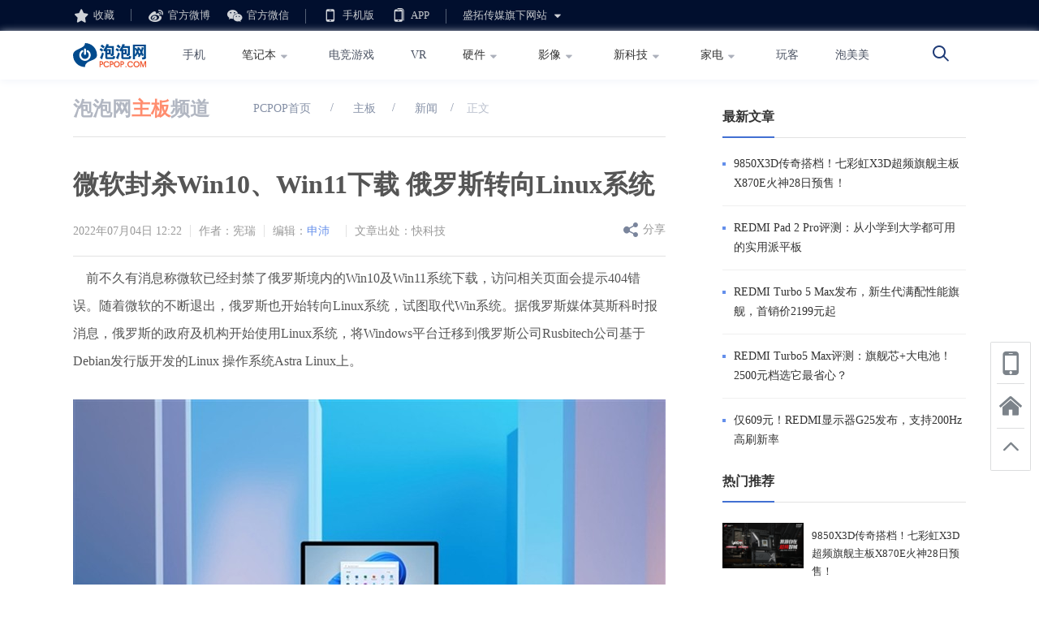

--- FILE ---
content_type: text/html
request_url: https://www.pcpop.com/article/6750307.shtml
body_size: 6125
content:
	<!doctype html>
<html>
<head>
  <meta charset="UTF-8">
  <meta http-equiv="Content-Security-Policy" content="upgrade-insecure-requests">
  <meta http-equiv="X-UA-Compatible" content="IE=edge">
  <meta name="renderer" content="webkit">
  <title>微软封杀Win10、Win11下载 俄罗斯转向Linux系统-泡泡网</title>
  <link rel="stylesheet" href="http://cdn.static.pcpop.com/pc/css/base.css?v=1">
  <script src=http://cdn.static.pcpop.com/pc/js/jquery.js?1></script>
  <script>
    function addfavorite(){
      var url=location.href;
      var explorer = window.navigator.userAgent;
      try {
        if(explorer.indexOf("Chrome") >= 0){
          alert("您的浏览器不支持此功能，请使用快捷键Ctrl+D手工加入收藏夹");
          return;
        }
        if (document.all) {window.external.addFavorite(url,document.title);}
        else if (window.sidebar) {window.sidebar.addPanel(document.title, url, "");}
      }
      catch(Err){alert("您的浏览器不支持此功能，请使用快捷键Ctrl+D手工加入收藏夹");}
    }
  </script>
  <script type='text/javascript' src='http://img.ashow.pcpop.com/pop/a/h1432.js'></script>
</head>
<body>
<div class="header">
  <div class="top-bar">
    <div class="w1100">
      <a class="icon-collection" onclick=addfavorite()>收藏</a>
      <a href="http://widget.weibo.com/dialog/follow.php?fuid=1662223823&refer=www.pcpop.com&language=zh_cn&type=widget_page&vsrc=app_followbutton&backurl=http%%3A%%2F%%2Fwww.pcpop.com%%2F&rnd=1542112414374" class="icon-weibo">官方微博</a>
      <a href="#" class="icon-weixin">官方微信
        <div class="qrcode">
          <img src="http://cdn.static.pcpop.com/pc/images/qrcode.png" alt="">
          <span>扫描二维码</span>
        </div>
      </a>
      <a href="http://m.pcpop.com" target="_blank" class="icon-phone">手机版</a>
      <div class="icon-app">APP
        <div class="qrcode">
          <img src="http://cdn.static.pcpop.com/pc/images/er.png" alt="">
          <span>扫描二维码</span>
        </div>
      </div>
      <div class="icon-web">盛拓传媒旗下网站 <span class="icon-down"></span>
        <div class="webs-box">
          <div class="webs">
            <a href="http://www.it168.com" target="_blank">IT168</a>
            <a href="http://www.itpub.net" target="_blank">ITPUB</a>
            <a href="http://edu.itpub.net" target="_blank">ITPUB学院</a>
            <a href="http://wenku.it168.com" target="_blank">IT文库</a>
            <a href="http://www.chinaunix.net" target="_blank">ChinaUnix</a>
            <a href="http://benyouhui.it168.com" target="_blank">本友会</a>
            <a href="http://www.hallofix.com" target="_blank">哈喽维修</a>
          </div>
        </div>
      </div>
      <div id="loginstatus" class="fr" style="display:none">
              <script src="http://cdn.static.pcpop.com/pc/js/loginstatus.js"></script>
      </div>
    </div>
  </div>
  <div class="logo-nav">
    <div class="w1100">
      <a href="http://www.pcpop.com" class="logo fl">
        <svg width="90" height="30" class="svg">
          <image class="logo-img" xlink:href="http://cdn.static.pcpop.com/pc/images/logo_pcpops.svg" src="http://cdn.static.pcpop.com/pc/images/logo_pcpops.png" width="90" height="30" />
        </svg>
      </a>
      <div class="nav fl">
        <a href="http://mobile.pcpop.com/" target="_blank">手机</a>
        <div class="fl">
          <a href="http://nb.pcpop.com/" target="_blank">笔记本<span class="icon-down"></span></a>
          <div class="webs-box">
            <div class="webs">
              <a href="http://gnb.pcpop.com/" target="_blank">游戏本</a>
              <a href="http://pc.pcpop.com/" target="_blank">台式机</a>
              <a href="http://pad.pcpop.com/" target="_blank">平板</a>
            </div>
          </div>
        </div>
        <a href="http://game.pcpop.com/" target="_blank">电竞游戏</a>
        <a href="http://vr.pcpop.com/" target="_blank">VR</a>
        <div class="fl">
          <a href="http://diy.pcpop.com/" target="_blank">硬件<span class="icon-down"></span></a>
          <div class="webs-box">
            <div class="webs">
              <a href="http://gpu.pcpop.com/" target="_blank">显卡</a>
              <a href="http://mb.pcpop.com/" target="_blank">主板</a>
              <a href="http://cpu.pcpop.com/" target="_blank">CPU</a>
              <a href="http://memory.pcpop.com/" target="_blank">存储</a>
              <a href="http://case.pcpop.com/" target="_blank">机电散</a>
              <a href="http://lcd.pcpop.com/" target="_blank">显示器</a>
              <a href="http://mouse.pcpop.com/" target="_blank">键鼠外设</a>
            </div>
          </div>
        </div>
        <div class="fl">
          <a href="http://dc.pcpop.com/" target="_blank">影像<span class="icon-down"></span></a>
          <div class="webs-box">
            <div class="webs">
              <a href="http://dv.pcpop.com/" target="_blank">摄像机</a>
            </div>
          </div>
        </div>
        <div class="fl">
          <a href="http://ilife.pcpop.com/" target="_blank">新科技<span class="icon-down"></span></a>
          <div class="webs-box">
            <div class="webs">
              <a href="http://uav.pcpop.com/" target="_blank">无人机</a>
              <a href="http://ev.pcpop.com/" target="_blank">电动出行</a>
              <a href="http://wireless.pcpop.com/" target="_blank">无线</a>
              <a href="http://speaker.pcpop.com/" target="_blank">音频</a>
            </div>
          </div>
        </div>
        <div class="fl">
          <a href="http://home.pcpop.com" target="_blank">家电<span class="icon-down"></span></a>
          <div class="webs-box">
            <div class="webs">
              <a href="http://tv.pcpop.com/" target="_blank">电视</a>
              <a href="http://projector.pcpop.com/" target="_blank">投影机</a>
            </div>
          </div>
        </div>
        <a href="http://wanke.pcpop.com/" target="_blank">玩客</a>
        <a href="http://pmm.pcpop.com" target="_blank">泡美美</a>
      </div>
      <a href="http://so.pcpop.com/" target="_blank" class="fr icon-search"></a>
    </div>
  </div>
</div> 
 <script src=http://cdn.static.pcpop.com/pc/js/jquery.cookie.js></script>
  <script src=http://cdn.static.pcpop.com/pc/js/detail.js></script>
<script>
	if(isint())
	{
	  if(/AppleWebKit.*Mobile/i.test(navigator.userAgent) || (/MIDP|SymbianOS|NOKIA|SAMSUNG|LG|NEC|TCL|Alcatel|BIRD|DBTEL|Dopod|PHILIPS|HAIER|LENOVO|MOT-|Nokia|SonyEricsson|SIE-|Amoi|ZTE/.test(navigator.userAgent))){
		try{
			if(/iPad/i.test(navigator.userAgent)){
			}else{
				var re = /^[\S]*[\\\/]([0-9]+)_*([0-9])*\.shtml/;
				var wapUrl = window.location.pathname.replace(re,function(m,p1,p2){
					if(p1){
						if(p2){
							return "http://m.pcpop.com/article_" + parseInt(p1,10) + "_p" + parseInt(p2,10) + ".html";
						}else{
							return "http://m.pcpop.com/article_" + parseInt(p1,10) + ".html";
						}
					}else{
						return "http://m.pcpop.com";
					}
				});
				window.location.href = wapUrl;
			}
		}catch(e){}
	}
	}
	function isint()
	{
	   var url=document.location.href;
	   var reg=/http:\/\/www\.pcpop\.com\/doc\/\d+\/\d+\/\d+\.shtml/;
	   if(reg.test(url))  return true;
	   var reg1=/http:\/\/www\.pcpop\.com\/view\/\d+\/\d+\/\d+\.shtml/;
	   if(reg1.test(url))  return true;
	   reg2=/http:\/\/doc\.pcpop\.com\/\d+\/\d+\.shtml/;
	   if(reg2.test(url))  return true;
	   reg3=/http:\/\/www\.pcpop\.com\/article\/\d+\.shtml/;
	   if(reg3.test(url))  return true;
	   reg4=/http:\/\/www\.pcpop\.com\/hotnews\/\d+\.shtml/;
	   if(reg4.test(url))  return true;
	    reg5=/\/\d+\.shtml/;
		if(reg5.test(url))  return true;
	   return false;
	}
	function LG(){}
</script>
<div class="main w1100 clearfix">
    <div class="ad">
        <div  id="ad_760_11" style="display:none;"><script>LG('ad_760_11');</script></div>
        <div  id="ad_760_12" style="display:none;"><script>LG('ad_760_12');</script></div>
        <div  id="ad_760_21" style="display:none;"><script>LG('ad_760_21');</script></div>
    </div>
  <div class="main-l fl">
    <div class="crumbs detail-crumbs">
      <a href="http://mb.pcpop.com" class="channel-name" target="_blank">泡泡网<span>主板</span>频道</a>
      <a href="http://www.pcpop.com/" target="_blank">PCPOP首页</a> &nbsp;&nbsp;&nbsp;&nbsp; / &nbsp;&nbsp;&nbsp;&nbsp;  <a href='http://mb.pcpop.com'> 主板</a>&nbsp;&nbsp;&nbsp;&nbsp; / &nbsp;&nbsp;&nbsp;&nbsp;<a href='http://www.pcpop.com/common/Article_10__4_13_1.htm'> 新闻</a>&nbsp;&nbsp;&nbsp;&nbsp;/&nbsp;&nbsp;&nbsp;&nbsp;<span>正文</span>
    </div>

    <div class="content-box">
      <h2 class="title">微软封杀Win10、Win11下载 俄罗斯转向Linux系统</h2>
      <div class="ts-article-info">
        <div style="display:none;">测试标题222111微软封杀Win10、Win11下载 俄罗斯转向Linux系统</div>
        <div class="ts-info"><span>2022年07月04日 12:22</span><span>作者：宪瑞</span><span  >编辑：<a href="http://www.pcpop.com/editor/1372_1">申沛</a></span><span class='ts-last'>文章出处：快科技</span></div>
        <div class="ts-function">
          <!--<a href="#articlecomment" class="icon-comment"><span></span></a>-->
          <div class="icon-share">分享
            <div class="fenxiang2 pub-bg ts-share" _hover-ignore="1">
                <div class="bdsharebuttonbox bshare-custom">
                    <a href="#" class="bds_tsina bshare-sinaminiblog icon-sinaminiblog" data-cmd="tsina" title="分享到新浪微博"></a>
                    <a href="#" class="bds_qzone bshare-qzone icon-qzone" data-cmd="qzone" title="分享到QQ空间"></a>
                    <!-- <a href="#" class="bds_tqq bshare-qqmb icon-qqmb" data-cmd="tqq" title="分享到腾讯微博"></a> -->
                    <a href="#" class="bds_sqq bshare-qqim icon-qqim" data-cmd="sqq" title="分享到QQ好友"></a>
                    <a href="#" class="bds_weixin bshare-weixin icon-weixin" data-cmd="weixin" title="分享到微信"></a>
                </div>
            </div>
            <script>window._bd_share_config={"common":{"bdSnsKey":{},"bdText":"","bdMini":"2","bdPic":"","bdStyle":"0","bdSize":"16"},"share":{},"selectShare":{"bdContainerClass":null,"bdSelectMiniList":["qzone","tsina","tqq","renren","weixin"]}};with(document)0[(getElementsByTagName('head')[0]||body).appendChild(createElement('script')).src='/static/api/js/share.js?cdnversion='+~(-new Date()/36e5)];</script>
            <script>//window._bd_share_config={"common":{"bdSnsKey":{},"bdText":"","bdMini":"2","bdPic":"","bdStyle":"0","bdSize":"16"},"share":{},"image":{"viewList":["qzone","tsina","tqq","renren","weixin"],"viewText":"分享到：","viewSize":"16"},"selectShare":{"bdContainerClass":null,"bdSelectMiniList":["qzone","tsina","tqq","renren","weixin"]}};with(document)0[(getElementsByTagName('head')[0]||body).appendChild(createElement('script')).src='/static/api/js/share.js?cdnversion='+~(-new Date()/36e5)];</script>
        </div>
        </div>
      </div>
      <div id="ad_468_1" style="display:none;margin-bottom:0px"><script>LG('ad_468_1');</script></div>
      <div id="ad_468_2" style="display:none;"><script>LG('ad_468_2');</script></div>
       <p>    前不久有消息称微软已经封禁了俄罗斯境内的Win10及Win11系统下载，访问相关页面会提示404错误。随着微软的不断退出，俄罗斯也开始转向Linux系统，试图取代Win系统。据俄罗斯媒体莫斯科时报消息，俄罗斯的政府及机构开始使用Linux系统，将Windows平台迁移到俄罗斯公司Rusbitech公司基于Debian发行版开发的Linux 操作系统Astra Linux上。</p>
<p style="text-align: center;"><a href="http://sy0.img.pcpop.com/article/4/4361/4361037.jpg_p-w730" target="_blank"><img style="" alt="" src="http://sy0.img.pcpop.com/article/4/4361/4361037.jpg_p-w730"></a></p>
<p>    俄罗斯天然气工业股份公司、俄罗斯国家原子能公司和地方政府的客户在公共采购网站上发布了数百份购买和安装 Linux 的合同，总价值达数十亿卢布，这些合同包括诊所、联邦财政部、俄罗斯联邦等机构。</p>
<p>    微软之前表示将逐渐减少在俄罗斯的业务，虽然不会彻底退出，但也会是非常微弱的存在，俄罗斯境内不仅无法官网下载Win10及Win11系统，未来系统更新也有可能被禁止。对个人用户来说这事影响不大，但是对政企用户来说，没有了官方的技术支持与维护还是会影响运转的，不过转向Linux也会有软硬件兼容等一系列问题，并不容易。</p>
<p><br></p>
    </div>
    
    <input type="hidden" id="articleid" value="6750307">
    <div class="icon-praise" id="praise11"><i></i>2人已赞</div><div class="pt15" id="articlecomment" style="display:none">
      <script src="http://cdn.static.it168.com/comment/js/comment.js" id="pubcommentjs" data-articleid="6750307" data-articletitle="微软封杀Win10、Win11下载 俄罗斯转向Linux系统"></script>
      <div id="ad_730_bd" style="display:none;"><script>LG('ad_730_bd');</script></div>
      <div id="ad_468_3" style="display:none;"><script>LG('ad_468_3');</script></div>
      <div id="ad_468_4" style="display:none;"><script>LG('ad_468_4');</script></div>
      </div>
      <input id="keys" type="hidden" value="微软">
      <input id="cid" type="hidden" value="10p">
      <input id="aid" type="hidden" value="4p">
      <input id="timestr" type="hidden" value="1656908577">
    <!--您可能感兴趣的文章-->
     <div class="ad">
            <div id="ad_730t" style="display:none;"><script>LG('ad_730t');</script></div>
            <div id="ad_730m" style="display:none;"><script>LG('ad_730m');</script></div>
            <div id="ad_730b" style="display:none;"><script>LG('ad_730b');</script></div>
        </div>
    <div id="like">
    </div>
    <div id="rightpositionele">
    </div>
    <div id="ad_980_bd" style="display:none"><script>LG('ad_980_bd');</script> </div>
  </div>
  <div class="main-r">
        <div id="ad_300_9"  style="display:none;" class="mt20"><script>LG('ad_300_9');</script> </div>
        <div id="ad_300_21" style="display:none" class="mt20"><script>LG('ad_300_21');</script> </div>
        <div id="ad_300_11" style="display:none;" class="mt20"><script>LG('ad_300_11');</script> </div>
        <div id="ad_300_12" style="display:none;" class="mt20"><script>LG('ad_300_12');</script> </div>
        <div id="ad_300_250" style="display:none;" class="mt20"><script>LG('ad_300_250');</script> </div>
        <div id="ad_300_10" style="display:none;" class="mt20"><script>LG('ad_300_10');</script> </div>
        <div id="ad_300_1" style="display:none" class="mt20"><script>LG('ad_300_1');</script> </div>
    <!--最新文章-->
    <div id="news_article"></div>
    <!--热门推荐-->
    <div id="hot_recommend"></div>
    <div id="guanzhu" style="margin-top:15px"><div class="hot-recommend"><div class="pub-title clearfix"><h4>关注我们</h4></div><img style="width:300px;margin-top:20px" src="https://sy0.img.it168.com/image/qrcode_pcpop.png"></div></div>
    <!--下一篇-->
    <div id="next_article"></div>
    <div id="ad_300_vid" style="display:none"><script>LG('ad_300_vid');</script></div>
    <div id="ad_300_6" style="display:none"><script>LG('ad_300_6');</script> </div>
    <div id="ad_300_3" style="display:none"><script>LG('ad_300_3');</script> </div>
    <div  id="ad_300_5" style="display:none"><script>LG('ad_300_5');</script> </div>
    </div>
</div>
      <!--百度统计-->
      <script>
      var _hmt = _hmt || [];
      (function() {
        var hm = document.createElement("script");
        hm.src = "https://hm.baidu.com/hm.js?4875cc4ab76a7d7c11c93855dfbdfcdd";
        var s = document.getElementsByTagName("script")[0];
        s.parentNode.insertBefore(hm, s);
      })();
      </script>

<div style="display:none">
<script type="text/javascript" src="https://s96.cnzz.com/z_stat.php?id=1277787077&web_id=1277787077"></script>
</div>
<div class="footer">
<div class="bottom">
  <div class="w1200">
    <div class="link-box tip"><a href="http://www.pcpop.com/site/about/index.shtml">关于我们</a>|<a
        href="http://www.pcpop.com/site/about/contact.shtml">联系我们</a>|<a
        href="http://www.pcpop.com/site/about/law1.shtml">法律声明</a></div>
    <div class="about tip"><span>北京盛拓优讯信息技术有限公司.版权所有</span> <span><a rel="nofollow" href="https://sy0.img.it168.com/jyxk.pdf">中华人民共和国增值电信业务经营许可证
        编号：京B2-20170206</a></span> | <span>北京市公安局海淀分局网监中心备案编号：11010802020132</span></div>
    <div class="auth tip"><a rel="nofollow" href="http://www.it168.com/images/gddsjmxkz.png">广播电视节目制作经营许可证：编号（京）字第25315号</a> <a
         rel="nofollow" href="http://img5.pcpop.com/ArticleImages/0x0/4/4394/00439444932919811.jpg">信息系统安全等级保护备案：11010813655-00001</a>
      <a rel="nofollow" href="http://img5.pcpop.com/ArticleImages/0x0/4/4362/00436215424187466.png">网络文化经营许可证：京网文(2018)
        1456-138号</a> <a rel="nofollow" href="http://www.it168.com/images/yyzz.png">工商营业执照</a></div>
    <div class="auth tip"><a rel="nofollow" href="http://beian.miit.gov.cn">备案号：京ICP备16024965号-9</a> <a href="http://www.beian.gov.cn/portal/registerSystemInfo?recordcode=11010802020132">  京公网安备11010802020132号</a></div>
    <div class="report tip">违法和不良信息举报电话:010-58859066,18101376593,shengtuo20@it168.com</div>
    <div class="tip" style="margin: 0;height: 60px;margin-top: 5px;"><a style="display: inline-block;" href="http://www.12377.cn/"><img src="http://cdn.static.pcpop.com/pc/index/images/12377.jpg" alt=""></a>
        <a style="display: inline-block;" rel="nofollow" href="http://www.it168.com/jubao.html" target="_blank"><img src="http://cdn.static.pcpop.com/pc/index/images/wcnjubao.jpg" alt=""></a>
    </div>
  </div>
</div>

</div>
<script>
	$(function(){
		$('#closeTbAd').click(function(){

		$(this).parent().remove();
		})
	})
</script>


<div style="display:none">
<div id="ad_tongji1" style="display:none;"><script>LG("ad_tongji1");</script></div>
</div>
<div class="toolbar">
    <a class="icon-tel">
      <div class="qrcode">
        <img src="http://cdn.static.pcpop.com/pc/images/er.png" alt="">
        <p>泡泡网</p>
        <span>手机扫码关注</span>
      </div>
    </a>
    <a href="http://www.pcpop.com" class="icon-home"></a>
    <a class="icon-top" onclick="document.body.scrollTop = 0;
    document.documentElement.scrollTop = 0;"></a>
  </div>
  <script>
var _hmt = _hmt || [];
(function() {
  var hm = document.createElement("script");
  hm.src = "https://hm.baidu.com/hm.js?9008ccabcaff3ff3a0731e3c8b746e34";
  var s = document.getElementsByTagName("script")[0]; 
  s.parentNode.insertBefore(hm, s);
})();
</script>
  <script>BLA();</script>
  
</body>
</html>



--- FILE ---
content_type: text/html
request_url: https://api.cms.it168.com/proxy_aHR0cDovL2FwaS5jbXMuaXQxNjguY29tL2FwaS9uZXdSZWNvbW1lbmQvcGNwb3AvMS8wLzEwcC8wLzY=.html?callback=success_jsonpCallback1&_=1769709693295
body_size: 840
content:
success_jsonpCallback1([{"_source":{"pcpop_channelid":"10p","pcpop_publishtime":1769589742,"cmspv":3620,"id":6915553,"avatar":"http://sy0.img.pcpop.com/article/5/5272/5272516.png","title":"9850X3D传奇搭档！七彩虹X3D超频旗舰主板X870E火神28日预售！","pcpop_url":"http://www.pcpop.com/article/6915553.shtml","pcpop_attributeid":"4p"}},{"_source":{"pcpop_channelid":"5p","pcpop_publishtime":1769691757,"cmspv":3443,"id":6915703,"avatar":"http://sy1.img.pcpop.com/article/5/5273/5273358.png","title":"REDMI Pad 2 Pro评测：从小学到大学都可用的实用派平板","pcpop_url":"http://www.pcpop.com/article/6915703.shtml","pcpop_attributeid":"5p"}},{"_source":{"pcpop_channelid":"5p","pcpop_publishtime":1769688333,"cmspv":1210,"id":6915742,"avatar":"http://sy0.img.pcpop.com/article/5/5273/5273529.png","title":"REDMI Turbo 5 Max发布，新生代满配性能旗舰，首销价2199元起","pcpop_url":"http://www.pcpop.com/article/6915742.shtml","pcpop_attributeid":"4p"}},{"_source":{"pcpop_channelid":"5p","pcpop_publishtime":1769688281,"cmspv":2514,"id":6915721,"avatar":"http://sy1.img.pcpop.com/article/5/5273/5273450.jpg","title":"REDMI Turbo5 Max评测：旗舰芯+大电池！2500元档选它最省心？","pcpop_url":"http://www.pcpop.com/article/6915721.shtml","pcpop_attributeid":"5p"}},{"_source":{"pcpop_channelid":"44p","pcpop_publishtime":1769675376,"cmspv":4964,"id":6915711,"avatar":"http://sy0.img.pcpop.com/article/5/5273/5273407.png","title":"仅609元！REDMI显示器G25发布，支持200Hz高刷新率","pcpop_url":"http://www.pcpop.com/article/6915711.shtml","pcpop_attributeid":"4p"}},{"_source":{"pcpop_channelid":"4p","pcpop_publishtime":1769672303,"cmspv":9988,"id":6915696,"avatar":"http://sy0.img.pcpop.com/article/5/5273/5273317.jpg","title":"XPS 14/16 2026轻薄本上架，搭Ultra X7售20998.99元起","pcpop_url":"http://www.pcpop.com/article/6915696.shtml","pcpop_attributeid":"4p"}}])


--- FILE ---
content_type: text/html
request_url: https://api.cms.it168.com/proxy_aHR0cDovL2FwaS5jbXMuaXQxNjguY29tL2FwaS9uZXdSZWNvbW1lbmQvcGNwb3AvMS8wLzEwcC8yLzY=.html?callback=success_jsonpCallback2&_=1769709693296
body_size: 854
content:
success_jsonpCallback2([{"_source":{"pcpop_channelid":"10p","pcpop_publishtime":1769589742,"cmspv":3620,"id":6915553,"avatar":"http://sy0.img.pcpop.com/article/5/5272/5272516.png","title":"9850X3D传奇搭档！七彩虹X3D超频旗舰主板X870E火神28日预售！","pcpop_url":"http://www.pcpop.com/article/6915553.shtml","pcpop_attributeid":"4p"}},{"_source":{"pcpop_channelid":"4p","pcpop_publishtime":1769672303,"cmspv":9988,"id":6915696,"avatar":"http://sy0.img.pcpop.com/article/5/5273/5273317.jpg","title":"XPS 14/16 2026轻薄本上架，搭Ultra X7售20998.99元起","pcpop_url":"http://www.pcpop.com/article/6915696.shtml","pcpop_attributeid":"4p"}},{"_source":{"pcpop_channelid":"4p","pcpop_publishtime":1769324459,"cmspv":9970,"id":6915127,"avatar":"http://sy0.img.pcpop.com/article/5/5270/5270923.png","title":"新一代AMD锐龙本陆续上市，看看首批新品哪款趁你心意？","pcpop_url":"http://www.pcpop.com/article/6915127.shtml","pcpop_attributeid":"291p"}},{"_source":{"pcpop_channelid":"32p","pcpop_publishtime":1769425916,"cmspv":9873,"id":6915290,"avatar":"http://sy0.img.pcpop.com/article/5/5271/5271516.png","title":"极摩客K13迷你主机上架，搭Ultra 7 256V售4699元起","pcpop_url":"http://www.pcpop.com/article/6915290.shtml","pcpop_attributeid":"4p"}},{"_source":{"pcpop_channelid":"44p","pcpop_publishtime":1769075285,"cmspv":9819,"id":6914886,"avatar":"http://sy0.img.pcpop.com/article/5/5269/5269901.png","title":"12代英特尔酷睿寿命到站，Alder Lake-S进入EOL阶段","pcpop_url":"http://www.pcpop.com/article/6914886.shtml","pcpop_attributeid":"4p"}},{"_source":{"pcpop_channelid":"4p","pcpop_publishtime":1768911274,"cmspv":9813,"id":6914608,"avatar":"http://sy0.img.pcpop.com/article/5/5268/5268883.jpg","title":"英伟达Arm PC芯片将至，2027年推N2系列攻坚AI PC市场","pcpop_url":"http://www.pcpop.com/article/6914608.shtml","pcpop_attributeid":"4p"}}])


--- FILE ---
content_type: text/html; charset=UTF-8
request_url: https://api.cms.it168.com/api/tupcpop/prenext/1656908577/1/2/10p/4p?callback=success_jsonpCallback3&_=1769709693297
body_size: 622
content:
success_jsonpCallback3([{"_index":"cms-v1","_type":"cms_new","_id":"62c7aea1f7ca641e58578fd5","_score":null,"_source":{"pcpop_channelid":"10p","pcpop_publishtime":1657253539,"id":6751136,"avatar":"http://sy0.img.pcpop.com/article/4/4366/4366186.png","title":"年内已跌30%！DRAM内存要继续暴降 库存堆积如山","pcpop_url":"http://www.pcpop.com/article/6751136.shtml","pcpop_attributeid":"4p"},"sort":[1657253539000]}])

--- FILE ---
content_type: text/html; charset=UTF-8
request_url: https://api.cms.it168.com/api/keyArticleList/pcpop/6750307/%E5%BE%AE%E8%BD%AF/1/10p/4p?callback=success_jsonpCallback4&_=1769709693298
body_size: 3212
content:
success_jsonpCallback4({"data":[{"_index":"cms-v1","_type":"cms_new","_id":"68f6ff6af7ca644d702f4635","_score":null,"_source":{"editorid":4214,"keywords":["微软"],"pcpop_publishtime":1761017713,"authorname":"刘灿","keywordids":[115],"id":6901756,"abstract":"微软向ARM架构的Windows 11设备推送2025年10月更新当中，为Prism模拟引擎加入了对AVX/AVX2指令集的支持。这一改进将显著提升Arm PC的应用程序兼容性，此前诸多不能运行的应用在此次更新之后都可以通过转译成功运行了。","avatar":"http://sy0.img.pcpop.com/article/5/5215/5215677.png","authorid":4214,"title":"补齐最后一块短板！微软为Arm版Win11带来AVX指令集支持","pcpop_url":"http://www.pcpop.com/article/6901756.shtml","editorname":"刘灿","comment_count":0},"sort":[1761017713000]},{"_index":"cms-v1","_type":"cms_new","_id":"68e794d9f7ca64528b2a2a39","_score":null,"_source":{"editorid":4214,"keywords":["微软"],"pcpop_publishtime":1760007390,"authorname":"刘灿","keywordids":[115],"id":6900557,"abstract":"微软在最新的Win 11预览版当中强化了在系统首次启动时阻止用户绕过微软账户登录的限制。但很快就有开发者发现了新的绕过方案。","avatar":"http://sy0.img.pcpop.com/article/5/5209/5209090.jpg","authorid":4214,"title":"微软封堵Win11本地账户绕行方法，24小时内遭火速破解","pcpop_url":"http://www.pcpop.com/article/6900557.shtml","editorname":"刘灿","comment_count":0},"sort":[1760007390000]},{"_index":"cms-v1","_type":"cms_new","_id":"68b90e04f7ca6421ea115a14","_score":null,"_source":{"editorid":4058,"keywords":["surface","微软"],"pcpop_publishtime":1756958511,"authorname":"李军工","keywordids":[14526,115],"id":6897274,"abstract":"Surface Laptop, 13英寸凭借静音、低发热的优势也适合日常办公使用，依靠强大的AI能力，在办公时也有着非常不错的体验，适合职场用户选择。","avatar":"http://sy1.img.pcpop.com/article/5/5192/5192872.jpg","authorid":4058,"title":"Surface Laptop, 13英寸评测：静音长续航，移动办公的满分体验","pcpop_url":"http://www.pcpop.com/article/6897274.shtml","editorname":"李军工","comment_count":0},"sort":[1756958511000]},{"_index":"cms-v1","_type":"cms_new","_id":"6875b549f7ca646e797dde36","_score":null,"_source":{"editorid":4058,"keywords":["微软"],"pcpop_publishtime":1752544589,"authorname":"李军工","keywordids":[115],"id":6892528,"abstract":"微软今日宣布，旗下两款全新 Windows 11 AI+ PC ——Surface Laptop，13 英寸与 Surface Pro，12 英寸于 2025 年 7 月 15 日在中国市场正式上市，起售价格分别为 ¥7,888 和 ¥6,888。","avatar":"http://sy0.img.pcpop.com/article/5/5169/5169642.png","authorid":4058,"title":"Surface Laptop,13 英寸与 Surface Pro,12 英寸在中国市场正式上市","pcpop_url":"http://www.pcpop.com/article/6892528.shtml","editorname":"李军工","comment_count":0},"sort":[1752544589000]},{"_index":"cms-v1","_type":"cms_new","_id":"683e61d7f7ca6476c53b3e84","_score":null,"_source":{"editorid":1372,"keywords":["微软"],"pcpop_publishtime":1748918745,"authorname":"申沛","keywordids":[115],"id":6888535,"abstract":"　　随着Windows 11 WHCP（Windows硬件兼容性计划）新规的推出，微软终于解决了Windows 11电脑USB-C接口功能混乱的问题。过去，用户常常不得不根据不同的USB-C接口尝试功能，无法确定每个接口到底支持哪些功能，而这一问题现在即将得到终结。微软承诺，未来所有USB-C接口都将支持数据传输、充电和显示功能，用户无需再猜测哪一个接口适合某项任务，只要插上就能使用。","avatar":"http://sy0.img.pcpop.com/article/5/5148/5148826.png","authorid":1372,"title":"不再混乱！微软将统一USB-C接口 Win11全面支持数据、充电与显示","pcpop_url":"http://www.pcpop.com/article/6888535.shtml","editorname":"申沛","comment_count":0},"sort":[1748918745000]},{"_index":"cms-v1","_type":"cms_new","_id":"67930f4cf7ca641583473eb0","_score":null,"_source":{"editorid":4179,"keywords":["微软"],"pcpop_publishtime":1737690967,"authorname":"王原","keywordids":[115],"id":6876572,"abstract":"　据Windows Central的报道，微软正在紧锣密鼓地开发两款全新的小尺寸Surface设备，以满足市场对于便携性和高性能的双重需求。这两款设备分别是Surface Pro和Surface Laptop的迷你版本，预计将在未来不久与消费者见面。","avatar":"http://sy0.img.pcpop.com/article/5/5084/5084927.png","authorid":4179,"title":"对标iPad Pro？曝微软正开发小尺寸Surface Pro","pcpop_url":"http://www.pcpop.com/article/6876572.shtml","editorname":"王原","comment_count":0},"sort":[1737690967000]},{"_index":"cms-v1","_type":"cms_new","_id":"66bda0bef7ca645c517b78f4","_score":null,"_source":{"editorid":4058,"keywords":["微软"],"pcpop_publishtime":1723704996,"authorname":"李军工","keywordids":[115],"id":6859719,"abstract":"在AI成为趋势的当下，选择具备AI能力的PC也是顺理成章。如果你并不怎么玩游戏，那么这次的15英寸Surface Laptop第7版还是值得推荐的，它将为你带来当下旗舰级AI PC的体验。","avatar":"http://sy1.img.pcpop.com/article/4/4994/4994645.png","authorid":4058,"title":"15英寸Surface Laptop第7版评测：超长续航带来持久稳定的高性能体验","pcpop_url":"http://www.pcpop.com/article/6859719.shtml","editorname":"李军工","comment_count":0},"sort":[1723704996000]},{"_index":"cms-v1","_type":"cms_new","_id":"66714ccaf7ca642049794b20","_score":null,"_source":{"editorid":4058,"keywords":["微软"],"pcpop_publishtime":1718701260,"authorname":"李军工","keywordids":[115],"id":6853776,"abstract":"Surface 首批 Windows 11 AI PC，全新 Surface Pro 与 Surface Laptop 将从即日起正式开始发售，您可在微软官方商城和微软京东自营官方旗舰店选购。全新 Surface Pro 起售价为 8688 元，全新 Surface Laptop 起售价为 11188 元。","avatar":"http://sy0.img.pcpop.com/article/4/4962/4962387.png","authorid":4058,"title":"开启 AI 新纪元，全新 Surface Pro 与 Surface Laptop 现已正式上市","pcpop_url":"http://www.pcpop.com/article/6853776.shtml","editorname":"李军工","comment_count":0},"sort":[1718701260000]},{"_index":"cms-v1","_type":"cms_new","_id":"6653f894f7ca641685358bc4","_score":null,"_source":{"editorid":3949,"keywords":["微软"],"pcpop_publishtime":1716779168,"authorname":"网络","keywordids":[115],"id":6851323,"abstract":"2024 年 5 月 22 日，苏州——微软 Microsoft Start Networks 中国内容生态伙伴峰会（Microsoft Start Partner Summit）在微软苏州新园区成功举办。","avatar":"http://sy0.img.pcpop.com/article/4/4949/4949181.png","authorid":3949,"title":"Microsoft Start Networks 中国内容生态伙伴峰会成功举办","pcpop_url":"http://www.pcpop.com/article/6851323.shtml","editorname":"宏伟","comment_count":0},"sort":[1716779168000]},{"_index":"cms-v1","_type":"cms_new","_id":"664c0dd6f7ca641d440d922f","_score":null,"_source":{"editorid":1372,"keywords":["微软"],"pcpop_publishtime":1716260312,"authorname":"申沛","keywordids":[115],"id":6850532,"abstract":"微软在今日凌晨的Build开发者前瞻大会上正式发布了被称为“史上最强”的全新Surface Laptop，国行起售价为11188元人民币。设备提供了13.8英寸和15英寸两种屏幕尺寸选择，以及铂金、蓝色、黑色和沙丘色四种颜色选项。","avatar":"http://sy0.img.pcpop.com/article/4/4945/4945081.png","authorid":1372,"title":"性能提升86% 微软推出最强Surface笔记本 售价仅11188元","pcpop_url":"http://www.pcpop.com/article/6850532.shtml","editorname":"申沛","comment_count":0},"sort":[1716260312000]}],"total":2720})

--- FILE ---
content_type: text/css
request_url: https://cdn.static.it168.com/comment/css/comment.css
body_size: 2376
content:
/*.disable {
  cursor: no-drop !important;
  color: #c2c2c2!important;
}*/
.pub-fl {
  float: left;
}
.pub-fr {
  float: right;
}
.pub-comment {
  font: 14px/18px Microsoft YaHei, PingFang SC;
  word-wrap: break-word;
  font-size: 14px;
}
.pub-comment img {
  display: inline-block;
}
.pub-comment i {
  font-style: normal;
}
.pub-comment .layui-btn {
  background-color: #f6675a;
  display: inline-block;
  height: 38px;
  line-height: 38px;
  padding: 0 18px;
  color: #fff;
  white-space: nowrap;
  text-align: center;
  font-size: 14px;
  border: none;
  border-radius: 2px;
  cursor: pointer;
}
.pub-comment .pub-top-title {
  font-size: 16px;
  line-height: 44px;
  border-bottom: 1px solid #eee;
  margin-bottom: 20px;
}
.pub-comment .pub-top-title span {
  display: inline-block;
}
.pub-comment .pub-top-title .pub-icon {
  vertical-align: middle;
  margin-right: 10px;
}
.pub-comment .pub-top-title .pub-all-comment {
  font-weight: 700;
  margin-bottom: -1px;
}
.pub-comment .pub-top-title .pub-comment-num {
  font-size: 14px;
  color: #151515;
  float: right;
}
.pub-comment .pub-top-title .pub-comment-num .pub-num {
  color: #3F6DD5;
}
.pub-comment .pub-report,
.pub-comment .pub-bui-right {
  background: url(http://cdn.static.it168.com/comment/images/pinglun_dot.png) no-repeat;
}
.pub-comment .pub-avatar {
  position: absolute;
  top: 0;
  left: -55px;
}
.pub-comment .pub-avatar img {
  width: 40px;
  height: 40px;
  -webkit-border-radius: 50%;
  -moz-border-radius: 50%;
  border-radius: 50%;
}
.pub-comment .pub-reply-btn {
  cursor: pointer;
  color: #6D829E;
}
.pub-comment .pub-reply-btn:hover {
  color: #4270D2;
}
.pub-comment button {
  outline: 0;
  -webkit-appearance: none;
}
.pub-comment textarea:focus {
  border-color: #4270D2;
}
.pub-comment textarea {
  padding: 10px 20px;
  display: block;
}
.pub-comment textarea,
.pub-comment .pub-sign-container {
  resize: none;
  -webkit-border-radius: 2px;
  -moz-border-radius: 2px;
  border-radius: 2px;
  font-size: 13px;
  vertical-align: top;
  outline-style: none;
  height: 104px;
  width: 100%;
  -webkit-box-sizing: border-box;
  -moz-box-sizing: border-box;
  box-sizing: border-box;
  border: none;
}
.pub-comment .pub-sign-container {
  padding: 10px 20px 56px;
  display: inline-block;
  line-height: 28px;
}
.pub-comment .pub-write-function-block {
  font-size: 14px;
  color: #B0B0B0;
  line-height: 46px;
  height: 46px;
  position: absolute;
  left: 0px;
  right: 0px;
  bottom: 0px;
  padding-left: 20px;
  background-color: #F2F3F5;
  overflow: hidden;
  -webkit-box-sizing: border-box;
  -moz-box-sizing: border-box;
  box-sizing: border-box;
}
.pub-comment .pub-write-function-block .tp-cancel-btn {
  float: left;
}
.pub-comment .pub-write-function-block .pub-tp-comment-btn {
  float: right;
  height: 46px;
  font-size: 16px;
  width: 110px;
  background-color: #4270D2;
  color: #fff;
  border: none;
  cursor: pointer;
}
.pub-comment > .pub-new-comment {
  margin-left: 55px;
}
.pub-comment .pub-new-comment {
  position: relative;
  margin-top: 10px;
  border: 1px solid #E3E6E9;
  padding-bottom: 48px;
}
.pub-comment .pub-new-comment .pub-sign-container {
  text-align: left;
}
.pub-comment .pub-new-comment .pub-sign-container .pub-sign-btn {
  color: #4270D2;
  cursor: pointer;
}
.pub-comment .pub-comment-list .pub-comment-item {
  border-bottom: 1px solid #eee;
  padding: 25px 0;
  margin-left: 55px;
  position: relative;
}
.pub-comment .pub-comment-list .pub-comment-item:hover > .pub-reply-box > .pub-report {
  display: block;
}
.pub-comment .pub-comment-list .pub-avatar {
  left: -55px;
  top: 25px;
  width: 40px;
  height: 40px;
  -webkit-border-radius: 50%;
  -moz-border-radius: 50%;
  border-radius: 50%;
}
.pub-comment .pub-comment-list .pub-author .pub-info {
  font-size: 14px;
  line-height: 20px;
}
.pub-comment .pub-comment-list .pub-author .pub-name {
  color: #6D829E;
  margin-bottom: 5px;
  line-height: 18px;
  height: 18px;
}
.pub-comment .pub-comment-list .pub-author .pub-time {
  line-height: 15px;
  color: #B0B0B0;
}
.pub-comment .pub-comment-list .pub-comment-wrap {
  padding-top: 10px;
  line-height: 28px;
  font-size: 14px;
  color: #333;
}
.pub-comment .pub-comment-list .pub-reply-box {
  color: #6D829E;
  line-height: 20px;
  margin-top: 10px;
}
.pub-comment .pub-comment-list .pub-reply-box .pub-bui-right {
  float: right;
  color: #999;
  background-position: right -40px;
  padding-right: 25px;
}
.pub-comment .pub-comment-list .pub-reply-box .pub-bui-right:hover {
  background-position: right -263px;
}
.pub-comment .pub-comment-list .pub-reply-box .pub-bui-right.pub-praise {
  background-position: right -60px;
  color: #4270D2;
}
.pub-comment .pub-comment-list .pub-reply-box .pub-report {
  display: none;
  float: right;
  margin-right: 15px;
  color: #999;
  background-position: right -20px;
  padding-right: 25px;
}
.pub-comment .pub-comment-list .pub-reply-box .pub-report:hover {
  background-position: right 0;
}
.pub-comment .pub-comment-list .pub-reply-box span {
  cursor: pointer;
}
.pub-comment .pub-comment-list .pub-reply-box span:hover {
  color: #7A859C;
}
.pub-comment .pub-comment-list .pub-sub-comment-list {
  margin-bottom: -25px;
}
.pub-comment .pub-comment-list .pub-sub-comment-list .pub-new-comment {
  max-height: 164px;
  margin-left: 0;
}
.pub-comment .pub-comment-list .pub-sub-comment-list .pub-new-comment textarea {
  background-color: #fff;
}
.pub-comment .pub-comment-list .pub-sub-comment-list .pub-sub-comment {
  padding: 25px 0;
  border-top: 1px solid #f0f0f0;
  position: relative;
  padding-left: 40px;
}
.pub-comment .pub-comment-list .pub-sub-comment-list .pub-sub-comment:hover .pub-report {
  display: block;
}
.pub-comment .pub-comment-list .pub-sub-comment-list .pub-sub-comment .pub-avatar {
  width: 30px;
  height: 30px;
  left: 0px;
}
.pub-comment .pub-comment-list .pub-sub-comment-list .pub-sub-comment ~ .pub-new-comment textarea {
  margin-top: 0;
}
.pub-comment .pub-comment-list .pub-sub-comment-list .pub-sub-comment:first-child {
  border-top: none;
}
.pub-comment .pub-comment-list .pub-sub-comment-list .pub-sub-comment .time-reply {
  line-height: 20px;
}
.pub-comment .pub-comment-list .pub-sub-comment-list .pub-sub-comment .pub-user-info {
  line-height: 18px;
  color: #B0B0B0;
}
.pub-comment .pub-comment-list .pub-sub-comment-list .pub-sub-comment .pub-user-info span {
  color: #6D829E;
}
.pub-comment .pub-comment-list .pub-sub-comment-list .pub-sub-comment p {
  line-height: 28px;
  margin-top: 10px;
  color: #333;
}
.pub-comment .pub-comment-list .pub-sub-comment-list .pub-more-comment2 {
  padding: 20px 0;
  line-height: 14px;
  height: 14px;
  border-top: 1px solid #eee;
}
.pub-comment .pub-comment-list .pub-sub-comment-list .pub-more-comment2 .pub-sub-comment-count {
  color: #777;
  height: 14px;
}
.pub-comment .pub-comment-list .pub-sub-comment-list .pub-more-comment2 .pub-more-comment-btn {
  color: #406CA8;
  border-left: 1px solid #E2E2E2;
  padding-left: 10px;
  margin-left: 10px;
  height: 14px;
  display: inline-block;
  cursor: pointer;
}
.pub-comment .pub-comment-list .pub-sub-comment-list .pub-more-comment2 .pub-more-comment-btn .pub-count {
  font-style: normal;
}
.pub-comment .pub-more-comment {
  height: 40px;
  background-color: #F3F4F6;
  -webkit-border-radius: 2px;
  -moz-border-radius: 2px;
  border-radius: 2px;
  width: 100%;
  border: none;
  color: #6D829E;
  cursor: pointer;
}
.pub-box-success,
.pub-box-fail {
  position: fixed;
  width: 348px;
  height: 48px;
  text-align: center;
  line-height: 48px;
  color: #D25642;
  font-size: 14px;
  background: #FFFFFF;
  border: 1px solid #D25642;
  top: 50%;
  left: 50%;
  margin: -25px 0 0 -175px;
  -webkit-box-shadow: 0 2px 10px 0 rgba(244, 228, 225, 0.8);
  -moz-box-shadow: 0 2px 10px 0 rgba(244, 228, 225, 0.8);
  box-shadow: 0 2px 10px 0 rgba(244, 228, 225, 0.8);
  -webkit-border-radius: 2px;
  -moz-border-radius: 2px;
  border-radius: 2px;
  z-index: 999;
}
.pub-box-success {
  color: #4270D2;
  border-color: #4270D2;
}
.pub-report-success,
.pub-set-name,
.pub-report-box {
  position: fixed;
  width: 100%;
  height: 100%;
  top: 0;
  left: 0;
}
.pub-report-success .pub-mask,
.pub-set-name .pub-mask,
.pub-report-box .pub-mask {
  width: 100%;
  height: 100%;
  background-color: rgba(0, 0, 0, 0.4);
}
.pub-report-success .pub-close,
.pub-set-name .pub-close,
.pub-report-box .pub-close {
  position: absolute;
  top: 25px;
  right: 25px;
  cursor: pointer;
  width: 16px;
  height: 16px;
  background: url(http://cdn.static.it168.com/comment/images/pinglun_dot.png) 0 -140px no-repeat;
}
.pub-report-success .pub-report,
.pub-set-name .pub-report,
.pub-report-box .pub-report {
  border: 1px solid #F2F2F2;
  position: absolute;
  top: 50%;
  left: 50%;
  background-color: #fff;
  padding: 25px;
  -webkit-border-radius: 2px;
  -moz-border-radius: 2px;
  border-radius: 2px;
  -webkit-box-sizing: border-box;
  -moz-box-sizing: border-box;
  box-sizing: border-box;
}
.pub-report-success .pub-prompt,
.pub-set-name .pub-prompt,
.pub-report-box .pub-prompt {
  margin-top: 16px;
  color: #F1604C;
  float: right;
  display: none;
}
.pub-report-box label input[type="radio"],
.pub-set-name label input[type="radio"],
.pub-report-box label input[type="checkbox"],
.pub-set-name label input[type="checkbox"],
.pub-report-box input,
.pub-set-name input {
  appearance: none;
  -webkit-appearance: none;
  outline: none;
  margin: 0;
  vertical-align: middle;
}
.pub-report-box label input[type="radio"]:after,
.pub-set-name label input[type="radio"]:after,
.pub-report-box label input[type="checkbox"]:after,
.pub-set-name label input[type="checkbox"]:after {
  display: block;
  content: "";
  width: 14px;
  height: 14px;
  background: #fff;
  border-radius: 50%;
  border: 1px solid #DFE1E3;
  margin-right: 10px;
}
.pub-report-box label input[type="radio"]:checked:after,
.pub-set-name label input[type="radio"]:checked:after,
.pub-report-box label input[type="checkbox"]:checked:after,
.pub-set-name label input[type="checkbox"]:checked:after {
  border: 4px solid #4270D2;
  width: 8px;
  height: 8px;
}
.pub-report-box label input[type="checkbox"]:disabled:after,
.pub-set-name label input[type="checkbox"]:disabled:after {
  width: 14px;
  height: 14px;
  background-color: #E1E3E5;
}
.pub-report-box .pub-report,
.pub-set-name .pub-report {
  width: 430px;
  height: 290px;
  margin: -150px 0 0 -215px;
}
.pub-report-box .pub-report-tit,
.pub-set-name .pub-report-tit {
  font-size: 20px;
  line-height: 24px;
  color: #333;
}
.pub-report-box .pub-report-select,
.pub-set-name .pub-report-select {
  border-bottom: 1px solid #eee;
  line-height: 54px;
  font-size: 14px;
  color: #999;
}
.pub-report-box .pub-report-list,
.pub-set-name .pub-report-list {
  height: 122px;
}
.pub-report-box .pub-report-list .pub-item,
.pub-set-name .pub-report-list .pub-item {
  margin-top: 25px;
  width: 50%;
  float: left;
  height: 16px;
  line-height: 16px;
}
.pub-btn {
  font-size: 0;
}
.pub-btn a {
  cursor: pointer;
  display: inline-block;
  font-size: 14px;
  height: 38px;
  line-height: 38px;
  padding: 0 20px;
  -webkit-border-radius: 2px;
  -moz-border-radius: 2px;
  border-radius: 2px;
  -webkit-box-sizing: border-box;
  -moz-box-sizing: border-box;
  box-sizing: border-box;
  vertical-align: middle;
  float: right;
  margin-left: 20px;
}
.pub-btn .pub-cancle-btn {
  color: #999;
  border: 1px solid #DFE1E3;
}
.pub-btn .pub-cancle-btn:hover {
  background-color: #eee;
}
.pub-btn .pub-sure-btn {
  color: #fff;
  background-color: #4270D2;
}
.pub-btn .pub-sure-btn:hover {
  color: #fff!important;
  background-color: #2151B5;
}
.pub-report-success .pub-report {
  width: 320px;
  height: 180px;
  margin: -90px 0 0 -160px;
}
.pub-set-name .pub-report {
  width: 430px;
  height: 266px;
  margin: -133px 0 0 -215px;
}
.pub-set-name .pub-input-box {
  border-top: 1px solid #eee;
  margin-top: 15px;
  padding-top: 25px;
}
.pub-set-name .pub-input-box .pub-ipt {
  height: 46px;
  border: 1px solid #eee;
  width: 368px;
  display: block;
  padding-left: 10px;
  font-size: 14px;
  color: #555;
  -webkit-border-radius: 2px;
  -moz-border-radius: 2px;
  border-radius: 2px;
}
.pub-set-name .pub-input-box .pub-ipt.pub-prompt-color {
  border-color: #F7A590;
}
.pub-set-name .pub-input-box .pub-ipt:focus {
  border-color: #A2BBF3;
}
.pub-set-name .pub-input-box label {
  line-height: 16px;
  margin: 16px 0 30px 0;
  display: inline-block;
}
/*关灯模式*/
.off-light .pub-comment .pub-top-title {
  border-color: #3f3f3f;
}
.off-light .pub-comment .pub-top-title .pub-all-comment {
  color: #C9C9C9;
}
.off-light .pub-comment .pub-top-title span {
  color: #C9C9C9;
}
.off-light .pub-comment .pub-new-comment {
  background-color: #fff;
}
.off-light .pub-comment .pub-comment-list .pub-comment-item,
.off-light .pub-comment-list .pub-sub-comment-list .pub-sub-comment,
.off-light .pub-comment .pub-comment-list .pub-sub-comment-list .pub-more-comment2 {
  border-color: #333;
}
.off-light .pub-comment .pub-more-comment {
  background-color: #333;
  color: #6D829E;
}
.off-light .pub-comment .pub-comment-list .pub-comment-wrap,
.off-light .pub-comment .pub-comment-list .pub-sub-comment-list .pub-sub-comment p {
  color: #aaa;
}


--- FILE ---
content_type: image/svg+xml
request_url: https://cdn.static.pcpop.com/pc/images/logo_pcpops.svg
body_size: 48316
content:
<?xml version="1.0" encoding="UTF-8"?>
<svg width="90px" height="30px" viewBox="0 0 90 30" version="1.1" xmlns="http://www.w3.org/2000/svg" xmlns:xlink="http://www.w3.org/1999/xlink">
    <!-- Generator: Sketch 52.2 (67145) - http://www.bohemiancoding.com/sketch -->
    <title>logo_pcpops</title>
    <desc>Created with Sketch.</desc>
    <g id="Symbols" stroke="none" stroke-width="1" fill="none" fill-rule="evenodd">
        <g id="logo_pcpops">
            <g id="分组-copy">
                <path d="M21.5687451,16.2938795 C21.4780151,16.7485724 21.3393129,17.1916895 21.1608772,17.6182248 C20.9857787,18.0344357 20.7667752,18.4390707 20.512314,18.8155481 C20.2587914,19.1920255 19.9710626,19.5413882 19.6561147,19.856336 C19.3411669,20.1712839 18.9907613,20.4631842 18.6142839,20.7177497 C18.2398922,20.9701251 17.8415145,21.1900672 17.4222793,21.3643314 C16.9988725,21.5468343 16.5535655,21.6844936 16.1050255,21.7762665 C15.6420939,21.8732538 15.1655006,21.9200788 14.6899502,21.9200788 C14.2185713,21.9200788 13.7388494,21.8732538 13.2768563,21.7762665 C12.825292,21.6844936 12.3799849,21.5447486 11.9554311,21.3643314 C11.5415145,21.1900672 11.1400081,20.9732538 10.7602978,20.7135782 C10.3880962,20.4612028 10.0366477,20.1712839 9.72482851,19.856336 C9.40988065,19.5393024 9.12100463,19.187854 8.86539629,18.8123152 C8.61312514,18.4338563 8.39516454,18.0344357 8.21996176,17.6172862 C8.04267323,17.1916895 7.90282387,16.7453395 7.80906952,16.2938795 C7.71521089,15.8318864 7.66609154,15.3532074 7.66609154,14.8734855 C7.66609154,14.3968922 7.71521089,13.9171703 7.80906952,13.457263 C7.90282387,13.0056987 8.04267323,12.5593488 8.21996176,12.1307277 C8.39516454,11.715664 8.61312514,11.311029 8.86539629,10.9335087 C9.11568598,10.5632885 9.40570915,10.212883 9.72482851,9.89480649 C10.0397764,9.57568714 10.389139,9.28681112 10.7602978,9.03443569 L10.7624878,9.03443569 C10.9532294,8.90094786 11.1838088,8.82064658 11.4372271,8.82064658 C12.0911089,8.82064658 12.6197416,9.35355504 12.6197416,10.0074368 C12.6197416,10.4235435 12.4081425,10.7864635 12.087876,10.9992097 L12.0994519,11.01381 C11.8511437,11.1806698 11.61973,11.3736014 11.4100081,11.5853048 C11.1993476,11.7938795 11.0074589,12.0285261 10.8407034,12.2725585 C10.6759293,12.5228482 10.5309699,12.7877381 10.414168,13.0651425 C10.2973662,13.3425469 10.2086176,13.6355944 10.1470881,13.9369849 C10.0814913,14.2425469 10.051248,14.555409 10.051248,14.8734855 C10.051248,15.1936477 10.0814913,15.5075527 10.1470881,15.8162433 C10.2086176,16.1144009 10.2973662,16.4075527 10.414168,16.6870429 C10.5288841,16.9602758 10.6759293,17.2271472 10.8407034,17.4744125 C11.0074589,17.7236593 11.1993476,17.9551773 11.4100081,18.1657335 C11.6185829,18.3743082 11.8511437,18.568387 12.0952804,18.7321182 C12.3465087,18.9031495 12.6113986,19.0481089 12.8846315,19.1638679 C13.1663117,19.2827555 13.4551877,19.3733812 13.7555353,19.4338679 C14.0610973,19.4953975 14.3739594,19.5298123 14.6899502,19.5298123 C15.0058366,19.5298123 15.3219316,19.4953975 15.6264508,19.4338679 C15.9236698,19.3733812 16.2146315,19.2827555 16.4940174,19.1638679 C16.7683975,19.0481089 17.036416,18.9021066 17.2825342,18.7362897 C17.531781,18.568387 17.7591275,18.3774368 17.9729166,18.1657335 C18.1804484,17.9551773 18.3723372,17.7236593 18.539197,17.4784797 C18.7060568,17.2271472 18.8489305,16.9602758 18.9646895,16.6870429 C19.0814913,16.4075527 19.1732642,16.1144009 19.2347937,15.8162433 C19.2983048,15.505467 19.3307381,15.1894762 19.3307381,14.8734855 C19.3307381,14.5595805 19.2983048,14.2435898 19.2347937,13.9369849 C19.1732642,13.6355944 19.0814913,13.3425469 18.9657323,13.0661854 C18.8489305,12.7877381 18.7060568,12.5228482 18.539197,12.2725585 C18.3723372,12.0243546 18.1804484,11.7938795 17.9697879,11.583219 C17.7591275,11.3715156 17.5296952,11.1806698 17.2825342,11.01381 L17.29192,11.0033812 C16.9653963,10.7916779 16.7506686,10.4256292 16.7506686,10.0074368 C16.7506686,9.35355504 17.2825342,8.82064658 17.9332874,8.82064658 C18.1898343,8.82064658 18.4203094,8.90094786 18.6142839,9.03756431 L18.6194983,9.03443569 C18.9907613,9.28681112 19.3390811,9.57568714 19.6561147,9.89063499 C19.9720012,10.2118401 20.2620243,10.5601599 20.5143998,10.9366373 C20.7667752,11.311029 20.98046,11.715664 21.1608772,12.1348992 C21.3393129,12.5562202 21.4780151,13.0015272 21.5687451,13.457263 C21.6666709,13.9223847 21.7137045,14.4000209 21.7137045,14.8734855 C21.7137045,15.3500788 21.6666709,15.8287578 21.5687451,16.2938795 Z M13.4978413,7.87684589 L13.5052457,7.87684589 C13.5052457,7.87371727 13.5010742,7.86954577 13.5010742,7.86537428 C13.5010742,7.20836385 14.0339826,6.67232677 14.6899502,6.67232677 C15.3468563,6.67232677 15.8777833,7.20836385 15.8777833,7.86537428 L15.8777833,7.87684589 L15.8808076,7.87684589 L15.8808076,13.4968922 L15.8777833,13.4968922 C15.8662074,14.1476454 15.3427891,14.671168 14.6899502,14.671168 C14.0411784,14.671168 13.5135886,14.1476454 13.5052457,13.4968922 L13.4978413,13.4968922 L13.4978413,7.87684589 Z M14.7514797,2.08574739e-05 C14.7514797,7.6223847 3.12862109e-05,6.62539745 3.12862109e-05,14.79527 C3.12862109e-05,22.9672283 6.60455041,29.5894762 14.7514797,29.5894762 C14.7514797,20.1744125 29.495628,22.9672283 29.495628,14.79527 C29.495628,6.62539745 22.8952804,2.08574739e-05 14.7514797,2.08574739e-05 Z" id="Fill-1" fill="#004A8D"></path>
                <path d="M33.7911935,25.8956489 L34.5420626,25.8956489 C35.0728853,25.8956489 35.4618772,25.8027289 35.7006952,25.6151159 C35.9405562,25.4304229 36.0625724,25.1312225 36.0625724,24.722416 C36.0625724,24.3198667 35.9384705,24.0173291 35.6965238,23.8192874 C35.4514484,23.6252086 35.0791425,23.525197 34.5754345,23.525197 L33.7911935,23.525197 L33.7911935,25.8956489 Z M33.7911935,29.7209096 L32.7660487,29.7209096 L32.7660487,22.5781634 L34.423175,22.5781634 C34.8882966,22.5781634 35.2449594,22.6011066 35.4869061,22.6449073 C35.7288528,22.690898 35.9405562,22.7700521 36.1251448,22.8765295 C36.421321,23.051628 36.6570104,23.2988934 36.8322132,23.6168656 C37.0105446,23.9432851 37.0971031,24.290562 37.0971031,24.6659965 C37.0971031,25.3283256 36.8739282,25.8581054 36.4286211,26.2523117 C35.9812283,26.6453708 35.3763615,26.8404925 34.6150637,26.8404925 L33.7911935,26.8404925 L33.7911935,29.7209096 Z" id="Fill-3" fill="#EF4C21"></path>
                <path d="M33.7911935,26.9124508 L34.6150637,26.9124508 C35.3909618,26.9124508 36.0177289,26.7069003 36.4724218,26.3064368 C36.9354577,25.8998204 37.1659328,25.346993 37.1659328,24.6659965 C37.1659328,24.2801333 37.0752028,23.9162746 36.8937428,23.5856837 C36.7122827,23.2550927 36.4651217,22.9963557 36.1595597,22.8160429 C35.9707995,22.705394 35.7497103,22.625197 35.4983778,22.5781634 C35.2501738,22.5301912 34.8882966,22.5083951 34.423175,22.5083951 L32.7660487,22.5083951 L32.6961761,22.5083951 L32.6961761,22.5781634 L32.6961761,29.7209096 L32.6961761,29.7907822 L32.7660487,29.7907822 L33.7911935,29.7907822 L33.8621089,29.7907822 L33.8621089,29.7209096 L33.8621089,26.8404925 L33.7911935,26.9124508 Z M33.7911935,29.6499942 L32.7660487,29.6499942 L32.8348783,29.7209096 L32.8348783,22.5781634 L32.7660487,22.6480359 L34.423175,22.6480359 C34.8799537,22.6480359 35.2334878,22.6709791 35.4754345,22.7148841 C35.7069525,22.7575377 35.9123986,22.8357532 36.09073,22.9369119 C36.3743917,23.1037717 36.602781,23.3446756 36.7706837,23.6534705 C36.9417149,23.9632039 37.0282735,24.3052665 37.0282735,24.6659965 C37.0282735,25.3064253 36.8103129,25.8216049 36.3837775,26.197978 C35.9509849,26.579774 35.3565469,26.7737486 34.6150637,26.7737486 L33.7911935,26.7737486 L33.721321,26.7737486 L33.721321,26.8404925 L33.721321,29.7209096 L33.7911935,29.6499942 Z" id="Fill-5" fill="#EF4C21"></path>
                <path d="M33.7911935,23.597051 L34.5754345,23.597051 C35.0582851,23.597051 35.422248,23.689971 35.6516802,23.8745597 C35.875898,24.0549768 35.9906141,24.3417671 35.9906141,24.7245017 C35.9906141,25.1071321 35.8811124,25.3888123 35.6579374,25.5588007 C35.4316338,25.7338992 35.0541136,25.8246292 34.5420626,25.8246292 L33.7911935,25.8246292 L33.8621089,25.8956489 L33.8621089,23.525197 L33.7911935,23.597051 Z M33.7911935,25.9643743 L34.5420626,25.9643743 C35.0874855,25.9643743 35.4921205,25.8664484 35.7444959,25.6703882 C36.0010429,25.4690093 36.1314021,25.15208 36.1314021,24.7245017 C36.1314021,24.298905 35.9989571,23.9745713 35.7403244,23.7671437 C35.4858633,23.5616976 35.0926999,23.4542816 34.5754345,23.4542816 L33.7911935,23.4542816 L33.721321,23.4542816 L33.721321,23.525197 L33.721321,25.8956489 L33.721321,25.9643743 L33.7911935,25.9643743 Z" id="Fill-7" fill="#EF4C21"></path>
                <path d="M44.3899085,27.9177497 C44.080175,28.5434739 43.6525968,29.0263244 43.1082167,29.360044 C42.560708,29.6927207 41.9266408,29.8594762 41.2070579,29.8594762 C40.6741495,29.8594762 40.1798273,29.7573789 39.7303488,29.549847 C39.2787845,29.3453395 38.8731066,29.0388389 38.5174867,28.6340997 C38.2129676,28.2983986 37.9804067,27.9146211 37.8250185,27.4849571 C37.6685875,27.0542503 37.590372,26.594343 37.590372,26.1062781 C37.590372,25.6088273 37.6873592,25.1374484 37.8761194,24.6920371 C38.0638366,24.2468343 38.3422839,23.8411564 38.7052039,23.4740649 C39.051438,23.1329409 39.4341727,22.8764983 39.8586222,22.7022341 C40.2799432,22.5280742 40.7315075,22.4405771 41.2174867,22.4405771 C41.9464554,22.4405771 42.5888656,22.6115041 43.1395029,22.960971 C43.6953546,23.3092908 44.1083326,23.8015272 44.3899085,24.4376802 L43.1791321,24.4376802 C42.9517856,24.1196037 42.6712526,23.8797428 42.337533,23.7222688 C42.0058992,23.5616663 41.6294218,23.4803221 41.2070579,23.4803221 C40.8733384,23.4803221 40.5510904,23.5439374 40.2496999,23.6701251 C39.9451808,23.7963129 39.6761194,23.9819444 39.4414728,24.2218053 C39.1974403,24.4731379 39.0045087,24.7672283 38.8678922,25.0988621 C38.72919,25.4315388 38.663489,25.7704728 38.663489,26.115664 C38.663489,26.4879699 38.7239757,26.8394183 38.8501634,27.1700093 C38.9721796,27.5006002 39.1515539,27.7862433 39.3830718,28.0282943 C39.6271043,28.2837984 39.9097231,28.4809015 40.2288424,28.6205423 C40.5500475,28.7614345 40.8754241,28.8302642 41.2070579,28.8302642 C41.6137787,28.8302642 41.982956,28.7530915 42.3125041,28.5966605 C42.6410093,28.4402294 42.9111136,28.2139258 43.1196883,27.9177497 L44.3899085,27.9177497 Z" id="Fill-9" fill="#EF4C21"></path>
                <path d="M43.0654902,27.8771089 C42.8642155,28.1607706 42.5993256,28.3838413 42.282292,28.5330765 C41.9642155,28.6841889 41.6033812,28.7613615 41.2070892,28.7613615 C40.886927,28.7613615 40.5678076,28.6915933 40.2570313,28.5559154 C39.9472978,28.4203418 39.6698934,28.2285574 39.4331611,27.9792063 C39.2079003,27.7456025 39.0337404,27.4662167 38.9127671,27.1439687 C38.7959652,26.8247451 38.7333928,26.4774681 38.7333928,26.115591 C38.7333928,25.7808285 38.8022225,25.4481518 38.9325817,25.124861 C39.0671124,24.8015701 39.2537868,24.515927 39.4926049,24.2708517 C39.7199513,24.0381866 39.9848413,23.8577694 40.2768459,23.7337717 C40.5678076,23.6126941 40.8827555,23.5501217 41.2070892,23.5501217 C41.61381,23.5501217 41.9861159,23.6294844 42.307321,23.7838297 C42.6274832,23.9380707 42.9028019,24.1727173 43.1197196,24.4814079 L43.1447486,24.5074797 L43.1791634,24.5074797 L44.3899397,24.5074797 L44.4973557,24.5074797 L44.453555,24.4125782 C44.1698934,23.761825 43.7402294,23.2540498 43.1770776,22.9026014 C42.6170545,22.5489629 41.9558725,22.3676072 41.217518,22.3676072 C40.7263244,22.3676072 40.259117,22.4582329 39.8284102,22.6366686 C39.4029177,22.81281 39.0087115,23.0787428 38.657263,23.4240382 C38.286,23.7932155 38.0012955,24.2114079 37.8114925,24.6629722 C37.6206466,25.1155794 37.5226165,25.6024971 37.5226165,26.1063094 C37.5226165,26.6037601 37.6039606,27.0740962 37.7603917,27.5099131 C37.9199513,27.9427057 38.153555,28.3369119 38.4632885,28.6810603 C38.8262086,29.0910139 39.2423152,29.4058575 39.6990939,29.6144322 C40.160044,29.825197 40.663752,29.9304229 41.2070892,29.9304229 C41.9381437,29.9304229 42.5888969,29.7573059 43.1447486,29.420562 C43.6974716,29.079438 44.1375643,28.586263 44.4525122,27.9480243 L44.4994415,27.8467613 L44.3899397,27.8467613 L43.1197196,27.8467613 L43.0853048,27.8467613 L43.0654902,27.8771089 Z M44.3242387,27.8875377 C44.024934,28.4997045 43.6015272,28.9730649 43.0707045,29.3005272 C42.5377961,29.6239224 41.9099861,29.7897393 41.2070892,29.7897393 C40.6866952,29.7897393 40.1965446,29.6885805 39.7606234,29.4872016 C39.318445,29.2870742 38.9169386,28.9834936 38.5686188,28.5882445 C38.2713998,28.2586964 38.0450962,27.8791947 37.8917937,27.4588123 C37.7395342,27.0416628 37.6613187,26.5848841 37.6613187,26.1063094 C37.6613187,25.6223117 37.7551773,25.15208 37.9418517,24.7170973 C38.1233117,24.282219 38.4007161,23.879774 38.756336,23.5219641 C39.0910985,23.1904345 39.4727903,22.9369119 39.8826396,22.7658806 C40.2945747,22.5958922 40.7450962,22.5093337 41.217518,22.5093337 C41.9318864,22.5093337 42.5638679,22.6804693 43.1030336,23.0213847 C43.6411564,23.3603187 44.0530915,23.8473407 44.3242387,24.4669119 L44.3899397,24.3687775 L43.1791634,24.3687775 L43.2354786,24.3990209 C43.0018749,24.0706199 42.7098702,23.8212688 42.3678076,23.6575377 C42.0299166,23.4939108 41.6367532,23.4093337 41.2070892,23.4093337 C40.8629409,23.4093337 40.5313071,23.4739919 40.2215736,23.605394 C39.912883,23.7369003 39.6302642,23.9276419 39.3893604,24.1737601 C39.1421993,24.4303071 38.9440533,24.7337833 38.8043082,25.0717787 C38.6635203,25.4116512 38.591562,25.7630997 38.591562,26.115591 C38.591562,26.4941541 38.657263,26.8549884 38.7834508,27.1949652 C38.9117242,27.5338992 39.0931842,27.8291367 39.3320023,28.0783835 C39.5833349,28.3369119 39.8753395,28.5423581 40.2007161,28.6841889 C40.5292213,28.8270626 40.8660695,28.900168 41.2070892,28.900168 C41.6263244,28.900168 42.0080162,28.8198667 42.3406929,28.6592642 C42.6806698,28.4997045 42.9580742,28.261825 43.1791634,27.9583488 L43.1197196,27.9866107 L44.3899397,27.9866107 L44.3242387,27.8875377 Z" id="Fill-11" fill="#EF4C21"></path>
                <path d="M46.4704102,25.8956489 L47.2191935,25.8956489 C47.752102,25.8956489 48.1379652,25.8027289 48.3809548,25.6151159 C48.6197729,25.4304229 48.7408505,25.1312225 48.7408505,24.722416 C48.7408505,24.3198667 48.6176871,24.0173291 48.3746976,23.8192874 C48.131708,23.6252086 47.7573163,23.525197 47.2556941,23.525197 L46.4704102,23.525197 L46.4704102,25.8956489 Z M46.4704102,29.7209096 L45.442241,29.7209096 L45.442241,22.5781634 L47.1024959,22.5781634 C47.5685562,22.5781634 47.9241761,22.6011066 48.1640371,22.6449073 C48.4091124,22.690898 48.6219629,22.7700521 48.8044658,22.8765295 C49.0963662,23.051628 49.33727,23.2988934 49.5135156,23.6168656 C49.6887184,23.9432851 49.7752769,24.290562 49.7752769,24.6659965 C49.7752769,25.3283256 49.5541877,25.8581054 49.1067949,26.2523117 C48.6583592,26.6453708 48.0555782,26.8404925 47.2911518,26.8404925 L46.4704102,26.8404925 L46.4704102,29.7209096 Z" id="Fill-13" fill="#EF4C21"></path>
                <path d="M46.4704102,26.9124508 L47.2911518,26.9124508 C48.0701784,26.9124508 48.6948598,26.7069003 49.1547671,26.3064368 C49.6137358,25.8998204 49.8461924,25.346993 49.8461924,24.6659965 C49.8461924,24.2801333 49.7533766,23.9172132 49.5729594,23.5856837 C49.3926466,23.2550927 49.1433998,22.9963557 48.8388806,22.8160429 C48.6500162,22.705394 48.4257984,22.625197 48.1765516,22.5781634 C47.9293905,22.5301912 47.5707462,22.5083951 47.1024959,22.5083951 L45.442241,22.5083951 L45.3733071,22.5083951 L45.3733071,22.5781634 L45.3733071,29.7209096 L45.3733071,29.7907822 L45.442241,29.7907822 L46.4704102,29.7907822 L46.538197,29.7907822 L46.538197,29.7209096 L46.538197,26.8404925 L46.4704102,26.9124508 Z M46.4704102,29.6499942 L45.442241,29.6499942 L45.5162851,29.7209096 L45.5162851,22.5781634 L45.442241,22.6480359 L47.1024959,22.6480359 C47.562299,22.6480359 47.9116616,22.6709791 48.1537126,22.7148841 C48.3851263,22.7575377 48.5916153,22.8357532 48.767861,22.9369119 C49.0515226,23.1037717 49.2840834,23.3446756 49.4509432,23.6534705 C49.6210359,23.9641425 49.7043615,24.3052665 49.7043615,24.6659965 C49.7043615,25.3064253 49.4906767,25.8204577 49.0598656,26.197978 C48.6281159,26.579774 48.0357636,26.7737486 47.2911518,26.7737486 L46.4704102,26.7737486 L46.4005377,26.7737486 L46.4005377,26.8404925 L46.4005377,29.7209096 L46.4704102,29.6499942 Z" id="Fill-15" fill="#EF4C21"></path>
                <path d="M46.4704102,23.597051 L47.2556941,23.597051 C47.7385446,23.597051 48.0993789,23.689971 48.329854,23.8745597 C48.5561576,24.0549768 48.6698308,24.3417671 48.6698308,24.7245017 C48.6698308,25.1071321 48.5583476,25.3888123 48.3362155,25.5588007 C48.1098076,25.7338992 47.7355203,25.8246292 47.2191935,25.8246292 L46.4704102,25.8246292 L46.538197,25.8956489 L46.538197,23.525197 L46.4704102,23.597051 Z M46.4704102,25.9643743 L47.2191935,25.9643743 C47.7729594,25.9643743 48.1682086,25.8684299 48.4217312,25.6703882 C48.6781738,25.4690093 48.8106188,25.15208 48.8106188,24.7245017 C48.8106188,24.298905 48.6781738,23.9745713 48.4184983,23.7671437 C48.1619513,23.5616976 47.7719166,23.4542816 47.2556941,23.4542816 L46.4704102,23.4542816 L46.4005377,23.4542816 L46.4005377,23.525197 L46.4005377,25.8956489 L46.4005377,25.9643743 L46.4704102,25.9643743 Z" id="Fill-17" fill="#EF4C21"></path>
                <path d="M51.3417671,26.1156327 C51.3417671,26.4879386 51.4052781,26.839387 51.5283372,27.169978 C51.6524392,27.5005689 51.8287891,27.7863163 52.0622885,28.0293059 C52.3064253,28.2837671 52.5878969,28.4809745 52.9060776,28.6206153 C53.2261356,28.7614032 53.5546408,28.8302329 53.8873175,28.8302329 C54.6235863,28.8302329 55.2410718,28.5705574 55.7364368,28.044949 C56.2327404,27.5235122 56.4819873,26.8717161 56.4819873,26.0979038 C56.4819873,25.7653314 56.4204577,25.4533036 56.302613,25.155146 C56.1838297,24.8547984 56.0095655,24.5826083 55.7802375,24.3302329 C55.5110718,24.040314 55.2181286,23.8265249 54.9124623,23.6867798 C54.6037717,23.5470348 54.2606663,23.4802908 53.8873175,23.4802908 C53.5505736,23.4802908 53.2313499,23.5439061 52.9278737,23.6700939 C52.6233546,23.7963859 52.355336,23.9819131 52.1206895,24.221774 C51.8745713,24.4731066 51.6837254,24.7651112 51.5450232,25.0988308 C51.4126825,25.4315075 51.3417671,25.7704415 51.3417671,26.1156327 M50.2716744,26.1062468 C50.2716744,25.6046246 50.3644902,25.1312642 50.555336,24.6837671 C50.7430533,24.2353314 51.020562,23.833825 51.3855678,23.4740336 C51.7316976,23.1329096 52.1133893,22.876467 52.5357532,22.7023071 C52.9603071,22.5281472 53.4138528,22.4406501 53.8977462,22.4406501 C54.3984299,22.4406501 54.8592758,22.5281472 55.2848725,22.7023071 C55.710365,22.876467 56.0972711,23.1371854 56.4496582,23.4835238 C56.8115353,23.8411251 57.0838297,24.23846 57.2672711,24.6775098 C57.4488355,25.1196883 57.5405041,25.5941958 57.5405041,26.1062468 C57.5405041,26.6130834 57.4633314,27.079248 57.3058575,27.5057833 C57.1484878,27.9312758 56.9138413,28.312029 56.6009791,28.6539873 C56.2337833,29.0534079 55.8208053,29.3516698 55.3672596,29.556073 C54.9124623,29.7584948 54.4182445,29.859445 53.8895075,29.859445 C53.3533662,29.859445 52.8601912,29.7573476 52.4085226,29.54992 C51.9580012,29.3454125 51.5524276,29.0388076 51.1935747,28.6340684 C50.8932271,28.2984716 50.6596234,27.9145898 50.506321,27.4849258 C50.3478042,27.054219 50.2716744,26.5943117 50.2716744,26.1062468" id="Fill-19" fill="#EF4C21"></path>
                <path d="M50.4396501,27.5099652 C50.6002526,27.9438007 50.833752,28.3369641 51.1413998,28.6810081 C51.5085956,29.0920046 51.9215736,29.4069525 52.3803337,29.6144844 C52.8382596,29.8251448 53.3482248,29.9304751 53.8905191,29.9304751 C54.4264519,29.9304751 54.9353743,29.8251448 55.3953859,29.6186559 C55.8572746,29.4132097 56.2818285,29.1045191 56.6520487,28.7019699 C56.971168,28.3567787 57.2130104,27.9625724 57.3694415,27.5297798 C57.5301483,27.0969873 57.6094067,26.6193511 57.6094067,26.1062572 C57.6094067,25.587949 57.5175295,25.1008227 57.3309594,24.6514484 C57.1453279,24.2050985 56.8657335,23.7963963 56.4987462,23.4313905 C56.143022,23.0807764 55.7436014,22.8128621 55.3109131,22.6367207 C54.8791634,22.4593279 54.403613,22.3685979 53.8977149,22.3685979 C53.4065214,22.3685979 52.9383754,22.4593279 52.5106929,22.6367207 C52.0811333,22.8128621 51.6879699,23.0787949 51.3365214,23.4239861 C50.9663013,23.787949 50.6826396,24.2030127 50.4907509,24.6556199 C50.2967764,25.1103129 50.200832,25.5983778 50.200832,26.1062572 C50.200832,26.6016222 50.2821761,27.074044 50.4396501,27.5099652 M50.3395342,26.1062572 C50.3395342,25.6171495 50.4354786,25.1488992 50.6179815,24.7119351 C50.8046559,24.2739282 51.0767416,23.8734647 51.4334044,23.5220162 C51.7703569,23.1903824 52.1509015,22.9368598 52.5638795,22.7659328 C52.974876,22.5959444 53.4222688,22.5093859 53.8977149,22.5093859 C54.3858841,22.5093859 54.8426628,22.5959444 55.2576222,22.7659328 C55.6706002,22.9368598 56.0564635,23.1945539 56.401759,23.532445 C56.7552932,23.8797219 57.0253975,24.2760139 57.2016431,24.7067207 C57.3820603,25.1374276 57.4707045,25.6077636 57.4707045,26.1062572 C57.4707045,26.6016222 57.3913418,27.0636153 57.2390823,27.4797219 C57.0890127,27.8968714 56.855409,28.2743917 56.549847,28.6071727 C56.1920371,28.9950174 55.7821877,29.2911935 55.3380278,29.4914253 C54.8937636,29.6886327 54.4077845,29.7886443 53.8905191,29.7886443 C53.3669965,29.7886443 52.8809131,29.6886327 52.4376918,29.4872538 C51.9986419,29.287022 51.596197,28.9835458 51.2468343,28.5882966 C50.9506582,28.2587486 50.7253975,27.8791425 50.5710521,27.4588644 C50.4177497,27.0406721 50.3395342,26.5838934 50.3395342,26.1062572" id="Fill-21" fill="#EF4C21"></path>
                <path d="M51.6097231,25.1249027 C51.7463395,24.8026547 51.9331182,24.5158644 52.1697462,24.2708934 C52.3991784,24.0382283 52.6609397,23.8578111 52.9539873,23.7337092 C53.2470348,23.6127358 53.5598969,23.5500591 53.8873592,23.5500591 C54.2513221,23.5500591 54.5860846,23.6169073 54.8833036,23.7524809 C55.1826083,23.8849258 55.4693986,24.0975678 55.7312642,24.379248 C55.9501634,24.6211947 56.1223418,24.8902561 56.2359108,25.1812178 C56.3526083,25.469051 56.4100707,25.7787845 56.4100707,26.0979038 C56.4100707,26.8498158 56.1650997,27.4890973 55.6884021,27.9980197 C55.2054473,28.5028749 54.6016234,28.7614032 53.8873592,28.7614032 C53.5673013,28.7614032 53.2450533,28.6915307 52.9352155,28.5538714 C52.625482,28.4203835 52.3480776,28.2285991 52.1134311,27.9782051 C51.8871275,27.7456443 51.7129676,27.4661541 51.5941842,27.1439061 C51.472168,26.8247868 51.4126199,26.4775098 51.4126199,26.1156327 C51.4126199,25.7808702 51.4793638,25.4481935 51.6097231,25.1249027 M51.2729791,26.1156327 C51.2729791,26.4941958 51.3364902,26.8603488 51.4626779,27.195007 C51.5878227,27.5339409 51.7724114,27.8291784 52.0113337,28.078321 C52.2593291,28.3369537 52.5524809,28.5423998 52.8800475,28.6842306 C53.2063627,28.8282514 53.5452966,28.9001054 53.8873592,28.9001054 C54.640314,28.9001054 55.2794913,28.631044 55.788518,28.095007 C56.2932688,27.5600127 56.5498158,26.889445 56.5498158,26.0979038 C56.5498158,25.7600127 56.4893291,25.435679 56.36627,25.130117 C56.2433152,24.8235122 56.0658181,24.5399548 55.8333615,24.2822607 C55.5559571,23.9871275 55.2556095,23.7670811 54.9405574,23.6242074 C54.6235238,23.4813337 54.2700939,23.4093754 53.8873592,23.4093754 C53.5400823,23.4093754 53.2094913,23.4750765 52.9008007,23.6054357 C52.5921101,23.7337092 52.3126199,23.9276837 52.0706732,24.1738019 C51.8193407,24.4303488 51.6232804,24.7317393 51.4835353,25.0717161 C51.3448331,25.4116929 51.2729791,25.7631414 51.2729791,26.1156327" id="Fill-23" fill="#EF4C21"></path>
                <path d="M59.5011379,25.8956489 L60.2509641,25.8956489 C60.7838725,25.8956489 61.170883,25.8027289 61.4095968,25.6151159 C61.649562,25.4304229 61.7714739,25.1312225 61.7714739,24.722416 C61.7714739,24.3198667 61.6484148,24.0173291 61.4055295,23.8192874 C61.16254,23.6252086 60.7891912,23.525197 60.2844403,23.525197 L59.5011379,23.525197 L59.5011379,25.8956489 Z M59.5011379,29.7209096 L58.4739073,29.7209096 L58.4739073,22.5781634 L60.1320765,22.5781634 C60.598241,22.5781634 60.9549038,22.6011066 61.1969548,22.6449073 C61.4387972,22.690898 61.6536292,22.7700521 61.8350892,22.8765295 C62.1312654,23.051628 62.3668505,23.2988934 62.5432005,23.6168656 C62.7173604,23.9432851 62.8060046,24.290562 62.8060046,24.6659965 C62.8060046,25.3283256 62.5828297,25.8581054 62.1375226,26.2523117 C61.6889826,26.6453708 61.0863059,26.8404925 60.3229224,26.8404925 L59.5011379,26.8404925 L59.5011379,29.7209096 Z" id="Fill-25" fill="#EF4C21"></path>
                <path d="M59.5011379,26.9124508 L60.3229224,26.9124508 C61.1020533,26.9124508 61.7277775,26.7069003 62.1843476,26.3064368 C62.646445,25.8998204 62.8758772,25.346993 62.8758772,24.6659965 C62.8758772,24.2801333 62.78619,23.9162746 62.6048343,23.5856837 C62.42327,23.2550927 62.175066,22.9963557 61.8695041,22.8160429 C61.6807439,22.705394 61.4576732,22.625197 61.2072793,22.5781634 C60.9623082,22.5301912 60.598241,22.5083951 60.1320765,22.5083951 L58.4739073,22.5083951 L58.4061205,22.5083951 L58.4061205,22.5781634 L58.4061205,29.7209096 L58.4061205,29.7907822 L58.4739073,29.7907822 L59.5011379,29.7907822 L59.5689247,29.7907822 L59.5689247,29.7209096 L59.5689247,26.8404925 L59.5011379,26.9124508 Z M59.5011379,29.6499942 L58.4739073,29.6499942 L58.5470127,29.7209096 L58.5470127,22.5781634 L58.4739073,22.6480359 L60.1320765,22.6480359 C60.589898,22.6480359 60.9423893,22.6709791 61.1812074,22.7148841 C61.415854,22.7575377 61.622343,22.8357532 61.7996315,22.9369119 C62.0822503,23.1037717 62.3147068,23.3446756 62.4816709,23.6534705 C62.6516593,23.9641425 62.7382178,24.3052665 62.7382178,24.6659965 C62.7382178,25.3064253 62.5192144,25.8204577 62.0905933,26.197978 C61.6588436,26.579774 61.0654484,26.7737486 60.3229224,26.7737486 L59.5011379,26.7737486 L59.4302225,26.7737486 L59.4302225,26.8404925 L59.4302225,29.7209096 L59.5011379,29.6499942 Z" id="Fill-27" fill="#EF4C21"></path>
                <path d="M59.5011379,23.597051 L60.2844403,23.597051 C60.7682294,23.597051 61.1301066,23.689971 61.3616246,23.8745597 C61.5858424,24.0549768 61.7005585,24.3417671 61.7005585,24.7245017 C61.7005585,25.1071321 61.588971,25.3888123 61.3678818,25.5588007 C61.1405353,25.7338992 60.7640579,25.8246292 60.2509641,25.8246292 L59.5011379,25.8246292 L59.5689247,25.8956489 L59.5689247,23.525197 L59.5011379,23.597051 Z M59.5011379,25.9643743 L60.2509641,25.9643743 C60.7984728,25.9643743 61.2020649,25.8664484 61.4523546,25.6703882 C61.7089015,25.4690093 61.8413465,25.15208 61.8413465,24.7245017 C61.8413465,24.298905 61.7078586,23.9745713 61.4493302,23.7671437 C61.1947648,23.5616976 60.8016014,23.4542816 60.2844403,23.4542816 L59.5011379,23.4542816 L59.4302225,23.4542816 L59.4302225,23.525197 L59.4302225,25.8956489 L59.4302225,25.9643743 L59.5011379,25.9643743 Z" id="Fill-29" fill="#EF4C21"></path>
                <polygon id="Fill-31" fill="#EF4C21" points="64.8093859 29.7208575 65.7886443 29.7208575 65.7886443 28.5193627 64.8093859 28.5193627"></polygon>
                <path d="M65.7886234,28.44754 L64.809365,28.44754 L64.7374067,28.44754 L64.7374067,28.519394 L64.7374067,29.7208888 L64.7374067,29.7907613 L64.809365,29.7907613 L65.7886234,29.7907613 L65.8554716,29.7907613 L65.8554716,29.7208888 L65.8554716,28.519394 L65.8554716,28.44754 L65.7886234,28.44754 Z M65.7886234,29.6499733 L64.809365,29.6499733 L64.8781947,29.7208888 L64.8781947,28.519394 L64.809365,28.5883279 L65.7886234,28.5883279 L65.717708,28.519394 L65.717708,29.7208888 L65.7886234,29.6499733 Z" id="Fill-33" fill="#EF4C21"></path>
                <path d="M73.8281263,27.9177497 C73.5174542,28.5434739 73.0897717,29.0263244 72.5412202,29.360044 C71.9957972,29.6927207 71.3659015,29.8594762 70.6473615,29.8594762 C70.1102816,29.8594762 69.6190881,29.7573789 69.1696095,29.549847 C68.7159594,29.3453395 68.3113244,29.0388389 67.9536188,28.6340997 C67.6490997,28.2983986 67.4197717,27.9146211 67.2633407,27.4849571 C67.1079525,27.0542503 67.029737,26.594343 67.029737,26.1062781 C67.029737,25.6088273 67.1224484,25.1374484 67.3143372,24.6920371 C67.4999687,24.2468343 67.778416,23.8411564 68.1414403,23.4740649 C68.4865272,23.1329409 68.8714519,22.8764983 69.2947543,22.7022341 C69.7151367,22.5280742 70.1686825,22.4405771 70.6546616,22.4405771 C71.3837346,22.4405771 72.0270834,22.6115041 72.5788679,22.960971 C73.1314867,23.3092908 73.5455075,23.8015272 73.8281263,24.4376802 L72.6164114,24.4376802 C72.3900035,24.1196037 72.1084276,23.8797428 71.7748123,23.7222688 C71.4420313,23.5616663 71.0655539,23.4803221 70.6473615,23.4803221 C70.3084276,23.4803221 69.9893082,23.5439374 69.685832,23.6701251 C69.3813129,23.7963129 69.1122514,23.9819444 68.8797949,24.2218053 C68.6335724,24.4731379 68.4427265,24.7672283 68.3072572,25.0988621 C68.1684508,25.4315388 68.100664,25.7704728 68.100664,26.115664 C68.100664,26.4879699 68.1611506,26.8394183 68.2884855,27.1700093 C68.4093546,27.5006002 68.587686,27.7862433 68.8212897,28.0282943 C69.066365,28.2837984 69.346898,28.4809015 69.6660174,28.6205423 C69.9851367,28.7614345 70.3125991,28.8302642 70.6473615,28.8302642 C71.0521008,28.8302642 71.4222167,28.7530915 71.7507219,28.5966605 C72.0782885,28.4402294 72.3483928,28.2139258 72.5579061,27.9177497 L73.8281263,27.9177497 Z" id="Fill-34" fill="#EF4C21"></path>
                <path d="M72.5026338,27.8771089 C72.2992735,28.1607706 72.0364693,28.3838413 71.7173499,28.5330765 C71.4013592,28.6841889 71.0415678,28.7613615 70.6473615,28.7613615 C70.3240707,28.7613615 70.0049513,28.6915933 69.696365,28.5559154 C69.3854844,28.4203418 69.1091228,28.2285574 68.8703048,27.9792063 C68.6451483,27.7456025 68.471927,27.4662167 68.3519965,27.1439687 C68.232066,26.8247451 68.1705365,26.4774681 68.1705365,26.115591 C68.1705365,25.7808285 68.2363418,25.4481518 68.3686825,25.124861 C68.5011275,24.8015701 68.6909305,24.515927 68.9287057,24.2708517 C69.1560521,24.0381866 69.4189606,23.8577694 69.7151367,23.7337717 C70.0059942,23.6126941 70.3209421,23.5501217 70.6473615,23.5501217 C71.0551251,23.5501217 71.4243024,23.6294844 71.7423789,23.7838297 C72.0646269,23.9380707 72.3378598,24.1727173 72.5610348,24.4814079 L72.5787636,24.5074797 L72.6164114,24.5074797 L73.8281263,24.5074797 L73.9344994,24.5074797 L73.8896559,24.4125782 C73.6071414,23.761825 73.1773731,23.2540498 72.6142213,22.9026014 C72.0562839,22.5489629 71.395102,22.3676072 70.6546616,22.3676072 C70.1613824,22.3676072 69.696365,22.4582329 69.2686825,22.6366686 C68.8369328,22.81281 68.4427265,23.0787428 68.0933638,23.4240382 C67.7231437,23.7932155 67.4384392,24.2114079 67.2486362,24.6629722 C67.0558088,25.1155794 66.960803,25.6024971 66.960803,26.1063094 C66.960803,26.6005272 67.0390185,27.0740962 67.1975353,27.5099131 C67.3581379,27.9447914 67.5939316,28.3400406 67.9014751,28.6810603 C68.265438,29.0910139 68.6815446,29.4070046 69.1372804,29.6144322 C69.5982306,29.825197 70.1029815,29.9304229 70.6473615,29.9304229 C71.3752874,29.9304229 72.0239548,29.7573059 72.5787636,29.420562 C73.1346153,29.079438 73.5737694,28.586263 73.8896559,27.9480243 L73.9365852,27.8467613 L73.8281263,27.8467613 L72.5579061,27.8467613 L72.5245342,27.8467613 L72.5026338,27.8771089 Z M73.7613824,27.8875377 C73.4610348,28.4997045 73.0386709,28.9730649 72.5048239,29.3005272 C71.9740012,29.6239224 71.3492155,29.7897393 70.6473615,29.7897393 C70.1238389,29.7897393 69.6358783,29.6885805 69.1956813,29.4872016 C68.7566315,29.2870742 68.3551251,28.9834936 68.0047196,28.5882445 C67.7106292,28.2586964 67.4822399,27.8812804 67.3289374,27.4588123 C67.1767822,27.0406199 67.0995052,26.5839455 67.0995052,26.1063094 C67.0995052,25.6223117 67.192321,25.15208 67.373781,24.7170973 C67.5625411,24.282219 67.835774,23.879774 68.1924368,23.5219641 C68.5282422,23.1904345 68.9088911,22.9369119 69.3197833,22.7658806 C69.7327613,22.5958922 70.1822399,22.5093337 70.6546616,22.5093337 C71.3669444,22.5093337 72.0010116,22.6804693 72.5412202,23.0213847 C73.0784044,23.3593801 73.4912781,23.8473407 73.7613824,24.4669119 L73.8281263,24.3687775 L72.6164114,24.3687775 L72.6736651,24.3990209 C72.4379757,24.0706199 72.1471182,23.8212688 71.8039085,23.6575377 C71.4670603,23.4939108 71.0738969,23.4093337 70.6473615,23.4093337 C70.3011275,23.4093337 69.9684508,23.4739919 69.6587173,23.605394 C69.3490881,23.7369003 69.0694936,23.9276419 68.8296327,24.1737601 C68.5783001,24.4303071 68.381197,24.7337833 68.2435377,25.0717787 C68.1027497,25.4116512 68.0297486,25.7630997 68.0297486,26.115591 C68.0297486,26.497387 68.0933638,26.8603071 68.2196559,27.1949652 C68.347825,27.5338992 68.5313708,27.8291367 68.7701889,28.0783835 C69.0194357,28.3369119 69.3124832,28.5423581 69.6389027,28.6841889 C69.9653221,28.8270626 70.3042561,28.900168 70.6473615,28.900168 C71.064511,28.900168 71.4451599,28.8198667 71.7788795,28.6592642 C72.1167706,28.4997045 72.3973036,28.261825 72.6164114,27.9583488 L72.5579061,27.9866107 L73.8281263,27.9866107 L73.7613824,27.8875377 Z" id="Fill-35" fill="#EF4C21"></path>
                <path d="M75.6302433,26.1156327 C75.6302433,26.4879386 75.69292,26.839387 75.8169177,27.169978 C75.9409154,27.5005689 76.1172654,27.7863163 76.3487833,28.0293059 C76.5938586,28.2837671 76.8775203,28.4809745 77.1955968,28.6206153 C77.517949,28.7614032 77.8421784,28.8302329 78.1747509,28.8302329 C78.9131054,28.8302329 79.5295481,28.5705574 80.0238702,28.044949 C80.5212167,27.5235122 80.7695249,26.8717161 80.7695249,26.0979038 C80.7695249,25.7653314 80.711124,25.4533036 80.5891078,25.155146 C80.4702202,24.8547984 80.2971031,24.5826083 80.0676709,24.3302329 C79.7995481,24.040314 79.5076477,23.8265249 79.1979143,23.6867798 C78.8923523,23.5470348 78.5502897,23.4802908 78.1747509,23.4802908 C77.838007,23.4802908 77.5199305,23.5439061 77.2164542,23.6700939 C76.9119351,23.7963859 76.6439166,23.9819131 76.4071842,24.221774 C76.1652375,24.4731066 75.9743917,24.7651112 75.836628,25.0988308 C75.699073,25.4315075 75.6302433,25.7704415 75.6302433,26.1156327 M74.5581692,26.1062468 C74.5581692,25.6046246 74.6530707,25.1312642 74.8439166,24.6837671 C75.0337196,24.2353314 75.3079954,23.833825 75.6761298,23.4740336 C76.0191309,23.1329096 76.4050985,22.876467 76.8232908,22.7023071 C77.2477404,22.5281472 77.7004519,22.4406501 78.1884125,22.4406501 C78.6858633,22.4406501 79.1457706,22.5281472 79.5723059,22.7023071 C79.9977984,22.876467 80.388876,23.1371854 80.7403244,23.4835238 C81.099073,23.8411251 81.3754345,24.23846 81.5548088,24.6775098 C81.7382503,25.1196883 81.8290846,25.5941958 81.8290846,26.1062468 C81.8290846,26.6130834 81.7498262,27.079248 81.5965238,27.5057833 C81.4369641,27.9312758 81.2033604,28.312029 80.8936269,28.6539873 C80.5212167,29.0534079 80.1104287,29.3516698 79.6558401,29.556073 C79.1998957,29.7584948 78.7098494,29.859445 78.1769409,29.859445 C77.6409038,29.859445 77.1507532,29.7573476 76.698146,29.54992 C76.2476246,29.3454125 75.8419467,29.0388076 75.4810081,28.6340684 C75.1797219,28.2984716 74.9501854,27.9145898 74.7928158,27.4849258 C74.6373233,27.054219 74.5581692,26.5943117 74.5581692,26.1062468" id="Fill-36" fill="#EF4C21"></path>
                <path d="M74.7270939,27.5099652 C74.8866535,27.9438007 75.122343,28.3369641 75.4321808,28.6810081 C75.7938494,29.0909618 76.2109988,29.4069525 76.6699676,29.6144844 C77.1298749,29.8251448 77.6346257,29.9304751 78.1779629,29.9304751 C78.7172329,29.9304751 79.2229224,29.8251448 79.6828297,29.6186559 C80.1469085,29.4132097 80.5724009,29.105562 80.9427254,28.7019699 C81.2586118,28.3567787 81.5016014,27.9625724 81.6600139,27.5297798 C81.8217636,27.0969873 81.8946605,26.6193511 81.8946605,26.1062572 C81.8946605,25.587949 81.8061205,25.1008227 81.6194461,24.6514484 C81.4327717,24.2050985 81.1553673,23.7963963 80.7872329,23.4313905 C80.4305701,23.0807764 80.0311495,22.8128621 79.5993998,22.6367207 C79.1686929,22.4593279 78.6920997,22.3685979 78.1883917,22.3685979 C77.6940695,22.3685979 77.2258192,22.4593279 76.7992839,22.6367207 C76.3707671,22.8128621 75.9763523,23.0787949 75.6240695,23.4239861 C75.2547879,23.787949 74.9690406,24.2030127 74.7770475,24.6556199 C74.5863059,25.1103129 74.4872329,25.5983778 74.4872329,26.1062572 C74.4872329,26.6016222 74.5706628,27.074044 74.7270939,27.5099652 M74.6301066,26.1062572 C74.6301066,25.6171495 74.7218795,25.1488992 74.9074067,24.7119351 C75.0920997,24.2739282 75.3674183,23.8734647 75.7209525,23.5220162 C76.0609293,23.1903824 76.4406396,22.9368598 76.8503847,22.7659328 C77.2612769,22.5959444 77.7117984,22.5093859 78.1883917,22.5093859 C78.6733279,22.5093859 79.1321924,22.5959444 79.5481947,22.7659328 C79.9591912,22.9368598 80.3450545,23.1945539 80.6881599,23.532445 C81.0416941,23.8797219 81.3138841,24.2760139 81.4890869,24.7067207 C81.6684612,25.1352375 81.7602341,25.6077636 81.7602341,26.1062572 C81.7602341,26.6016222 81.6820185,27.0636153 81.5308019,27.4797219 C81.3774994,27.8968714 81.1449386,28.2743917 80.838438,28.6071727 C80.4795852,28.9950174 80.0739073,29.2911935 79.6286002,29.4914253 C79.1853789,29.6886327 78.6962711,29.7886443 78.1779629,29.7886443 C77.6565261,29.7886443 77.1663754,29.6886327 76.7283685,29.4872538 C76.28619,29.287022 75.8878123,28.9835458 75.5364681,28.5882966 C75.2370591,28.2587486 75.0116941,27.8791425 74.8586002,27.4588644 C74.7062364,27.0406721 74.6301066,26.5838934 74.6301066,26.1062572" id="Fill-37" fill="#EF4C21"></path>
                <path d="M75.9014426,25.1249027 C76.0338876,24.8026547 76.2194148,24.5158644 76.4583372,24.2708934 C76.6845365,24.0382283 76.9494264,23.8578111 77.2404925,23.7337092 C77.5366686,23.6127358 77.8484878,23.5500591 78.174803,23.5500591 C78.5387659,23.5500591 78.8745713,23.6169073 79.1708517,23.7524809 C79.4690093,23.8859687 79.7557995,24.0945435 80.0175608,24.379248 C80.2397972,24.6211947 80.41281,24.8902561 80.5275261,25.1812178 C80.6401564,25.469051 80.6996002,25.7787845 80.6996002,26.0979038 C80.6996002,26.8498158 80.4556721,27.4890973 79.9749073,27.9980197 C79.4940382,28.5028749 78.8902144,28.7614032 78.174803,28.7614032 C77.8546408,28.7614032 77.5334357,28.6915307 77.2238065,28.5538714 C76.9139687,28.4203835 76.6355214,28.2285991 76.399832,27.9782051 C76.1735284,27.7456443 76.0004114,27.4661541 75.8804809,27.1439061 C75.7627404,26.8247868 75.7000637,26.4775098 75.7000637,26.1156327 C75.7000637,25.7808702 75.7699363,25.4481935 75.9014426,25.1249027 M75.5592758,26.1156327 C75.5592758,26.4973244 75.6240382,26.8603488 75.7522074,27.195007 C75.879438,27.5339409 76.0619409,27.8291784 76.2987775,28.078321 C76.54792,28.3369537 76.8409676,28.5423998 77.1663441,28.6842306 C77.4958922,28.8282514 77.8337833,28.9001054 78.174803,28.9001054 C78.9288007,28.9001054 79.5702723,28.631044 80.073876,28.095007 C80.5817555,27.5600127 80.8394496,26.889445 80.8394496,26.0979038 C80.8394496,25.7600127 80.7768772,25.435679 80.6527752,25.130117 C80.5358691,24.8235122 80.3533662,24.5399548 80.1197625,24.2822607 C79.8454867,23.9871275 79.5431576,23.7670811 79.2291483,23.6242074 C78.9131576,23.4813337 78.5596234,23.4093754 78.174803,23.4093754 C77.8316976,23.4093754 77.5000637,23.4750765 77.1893917,23.6054357 C76.8774681,23.7368378 76.5990209,23.9276837 76.3602028,24.1738019 C76.1067845,24.4303488 75.9096813,24.733825 75.7710834,25.0717161 C75.6301912,25.4116929 75.5592758,25.7631414 75.5592758,26.1156327" id="Fill-38" fill="#EF4C21"></path>
                <polygon id="Fill-39" fill="#EF4C21" points="83.7541669 29.7208783 82.7634368 29.7208783 82.7634368 22.5761506 84.2944797 22.5761506 86.356241 28.1022341 88.4199838 22.5761506 89.929022 22.5761506 89.929022 29.7208783 88.9622781 29.7208783 89.0301692 23.5209942 86.7180139 29.7208783 85.9859166 29.7208783 83.6864844 23.5209942"></polygon>
                <path d="M83.6196257,23.5438957 L85.9203094,29.7437798 L85.9369954,29.7907092 L85.9859061,29.7907092 L86.7180035,29.7907092 L86.76608,29.7907092 L86.7816188,29.7437798 L89.0969027,23.5438957 L88.9622677,23.5188667 L88.8903094,29.7187509 L88.8903094,29.7907092 L88.9622677,29.7907092 L89.9290116,29.7907092 L90.0000313,29.7907092 L90.0000313,29.7208366 L90.0000313,22.5781947 L90.0000313,22.5083221 L89.9290116,22.5083221 L88.4199733,22.5083221 L88.3710626,22.5083221 L88.3533337,22.5531657 L86.2894867,28.0783105 L86.4198459,28.0783105 L84.3580846,22.5531657 L84.3413986,22.5083221 L84.2944693,22.5083221 L82.7634264,22.5083221 L82.694701,22.5083221 L82.694701,22.5781947 L82.694701,29.7208366 L82.694701,29.7907092 L82.7634264,29.7907092 L83.7541564,29.7907092 L83.8229861,29.7907092 L83.8229861,29.7187509 L83.7572851,23.5188667 L83.6196257,23.5438957 Z M83.7541564,29.6500255 L82.7634264,29.6500255 L82.8353847,29.7208366 L82.8353847,22.5781947 L82.7634264,22.6480672 L84.2944693,22.6480672 L84.2287683,22.6032236 L86.2894867,28.1252399 L86.3562306,28.3004426 L86.4198459,28.1252399 L88.4857787,22.6032236 L88.4199733,22.6480672 L89.9290116,22.6480672 L89.8580962,22.5781947 L89.8580962,29.7208366 L89.9290116,29.6500255 L88.9622677,29.6500255 L89.0301587,29.7208366 L89.1010742,23.5219954 L88.9665435,23.4959235 L86.6524067,29.6968505 L86.7180035,29.6500255 L85.9859061,29.6500255 L86.0484786,29.6968505 L83.7511321,23.4959235 L83.6154542,23.5219954 L83.6864739,29.7208366 L83.7541564,29.6500255 Z" id="Fill-40" fill="#EF4C21"></path>
                <path d="M42.1769409,12.0577057 L43.9602549,12.0577057 L43.9602549,9.6184241 L42.1769409,9.6184241 L42.1769409,12.0577057 Z M47.6874855,12.625029 L47.6874855,5.96106605 L42.2582851,5.96106605 C42.0966396,6.17485516 41.9068366,6.44600232 41.6909618,6.77242178 C41.4750869,7.15411356 41.3134415,7.42421784 41.2049826,7.58690614 L46.3922364,7.58690614 L46.3922364,13.4384705 C47.2557358,13.6011587 47.6874855,13.3289687 47.6874855,12.625029 Z M46.1492468,14.0881808 L42.1769409,14.0881808 L42.1769409,16.935226 C42.0695249,17.4775203 42.4209733,17.6933951 43.2312862,17.587022 L47.4434531,17.587022 C48.7950174,17.7485632 49.3894554,17.1792584 49.2288528,15.877752 C50.2529548,16.2020857 51.1435689,16.3366165 51.9017381,16.282387 C51.8485516,18.775898 50.9026651,19.9689455 49.0672074,19.8615295 L42.2582851,19.8615295 C40.5312862,19.9136732 39.6917729,19.0480881 39.7470452,17.2606025 L39.7470452,9.78006952 L39.1797219,10.5132097 C38.8011587,10.188876 38.0982619,9.67056779 37.073117,8.96871379 C39.0702202,6.47415991 40.4499421,3.90034762 41.2049826,1.24623407 C41.7472769,1.35365006 42.2853998,1.46210892 42.8266512,1.57265353 C43.2584009,1.68006952 43.7172654,1.7603708 44.2032445,1.81251448 L44.2856315,1.97728853 C44.1229432,2.19316338 43.935226,2.49142526 43.7193511,2.87207416 C43.4471611,3.30590962 43.2584009,3.60208575 43.1509849,3.76477404 L50.2821553,3.76477404 L50.2821553,13.68146 C50.4969873,15.2551564 49.282978,16.0405446 46.635226,16.0405446 C46.5820394,16.0405446 46.5537775,15.9319815 46.5537775,15.712978 C46.4454229,15.0674392 46.3099537,14.5230591 46.1492468,14.0881808 Z M33.8349942,3.92954809 L35.6965238,1.81251448 C36.8301275,2.68227115 37.9115875,3.60208575 38.9356895,4.57508691 L37.2347625,6.61181924 C35.8852839,5.41772885 34.7506373,4.5239861 33.8349942,3.92954809 Z M35.5338355,20.023175 C35.2626883,19.8041715 34.9133256,19.5371958 34.4815759,19.2097335 L33.1831981,18.1531981 C34.3710313,16.1490035 35.2626883,13.9526072 35.8592121,11.567555 C36.8301275,12.2193511 37.5590962,12.6531866 38.0461182,12.8701043 C37.7196987,13.6835458 36.9928158,16.0144728 35.8592121,19.8615295 C35.7497103,19.9689455 35.6422943,20.023175 35.5338355,20.023175 Z M32.614832,8.40034762 L34.1551564,6.20405562 C35.2908459,7.0174971 36.288876,7.77775203 37.1534183,8.48169177 L35.6172654,10.5945539 C34.802781,9.89061414 33.8047509,9.15643105 32.614832,8.40034762 Z" id="Fill-41" fill="#004A8D"></path>
                <path d="M61.8789108,12.0577057 L63.6632677,12.0577057 L63.6632677,9.6184241 L61.8789108,9.6184241 L61.8789108,12.0577057 Z M67.3893511,12.625029 L67.3893511,5.96106605 L61.9612978,5.96106605 C61.7954809,6.17485516 61.6077636,6.44600232 61.3928273,6.77242178 C61.1770568,7.15411356 61.0153071,7.42421784 60.9059096,7.58690614 L66.0931634,7.58690614 L66.0931634,13.4384705 C66.9566628,13.6011587 67.3893511,13.3289687 67.3893511,12.625029 Z M65.8491309,14.0881808 L61.8789108,14.0881808 L61.8789108,16.935226 C61.7705562,17.4775203 62.1208575,17.6933951 62.934299,17.587022 L67.1475087,17.587022 C68.4959444,17.7485632 69.0903824,17.1792584 68.9297798,15.877752 C69.9549247,16.2020857 70.8465817,16.3366165 71.6016222,16.282387 C71.5463499,18.775898 70.6035921,19.9689455 68.7650058,19.8615295 L61.9612978,19.8615295 C60.2323175,19.9136732 59.3937428,19.0480881 59.4501622,17.2606025 L59.4501622,9.78006952 L58.8806489,10.5132097 C58.5031286,10.188876 57.7991889,9.67056779 56.774044,8.96871379 C58.7711472,6.47415991 60.1477404,3.90034762 60.9059096,1.24623407 C61.4461182,1.35365006 61.9863268,1.46210892 62.5266396,1.57265353 C62.9593279,1.68006952 63.4202781,1.7603708 63.9062572,1.81251448 L63.9866628,1.97728853 C63.8238702,2.19316338 63.6371958,2.49142526 63.4202781,2.87207416 C63.1470452,3.30590962 62.9593279,3.60208575 62.8528505,3.76477404 L69.9820394,3.76477404 L69.9820394,13.68146 C70.1958285,15.2551564 68.9840093,16.0405446 66.3351101,16.0405446 C66.2798378,16.0405446 66.2549131,15.9319815 66.2549131,15.712978 C66.1472885,15.0674392 66.0097335,14.5230591 65.8491309,14.0881808 Z M53.5326883,3.92954809 L55.395365,1.81251448 C56.5301159,2.68227115 57.6093859,3.60208575 58.6376593,4.57508691 L56.9377752,6.61181924 C55.5841251,5.41772885 54.4515643,4.5239861 53.5326883,3.92954809 Z M55.2347625,20.023175 C54.9636153,19.8041715 54.6121669,19.5371958 54.1803129,19.2097335 L52.8872538,18.1531981 C54.0719583,16.1490035 54.9636153,13.9526072 55.5580533,11.567555 C56.5301159,12.2193511 57.2601275,12.6531866 57.7460023,12.8701043 C57.4227115,13.6835458 56.6937428,16.0144728 55.5580533,19.8615295 C55.4495944,19.9689455 55.3432213,20.023175 55.2347625,20.023175 Z M52.3178447,8.40034762 L53.8560834,6.20405562 C54.98854,7.0174971 55.9887601,7.77775203 56.8553882,8.48169177 L55.3150637,10.5945539 C54.5047509,9.89061414 53.504635,9.15643105 52.3178447,8.40034762 Z" id="Fill-42" fill="#004A8D"></path>
                <path d="M81.2669548,8.2387022 L80.5379861,10.4339513 C81.3451703,12.112978 81.8321924,13.0609502 81.9969664,13.2778679 C82.3202572,12.8450753 82.644591,12.1682503 82.9689247,11.2453071 C82.2660278,9.89061414 81.6997474,8.88841251 81.2669548,8.2387022 Z M76.1621924,7.1801854 L76.1621924,14.4980301 C76.8639421,13.6293163 77.5668389,12.3570104 78.2707787,10.6769409 C77.4574415,9.26697567 76.7565261,8.10417149 76.1621924,7.1801854 Z M73.7311495,19.9439166 L73.7311495,1.89803013 L89.8539768,1.89803013 L89.8539768,17.5067207 C90.2356686,19.4016222 88.7204774,20.2964079 85.3185191,20.1900348 C85.2632468,19.0480881 85.022343,18.2096176 84.5916362,17.6695133 C86.6440116,17.776825 87.5054253,17.4785632 87.185263,16.7735805 L87.185263,4.09119351 L76.2423893,4.09119351 L76.2423893,6.61390498 C76.7283685,6.28852839 77.1632468,5.96106605 77.5407671,5.63568946 C77.5939537,5.79942063 77.7295272,6.0424102 77.9433163,6.36778679 C78.6430846,7.45028969 79.0247764,7.96755504 79.0810915,7.91332561 C79.2416941,7.15515643 79.4305585,6.18006952 79.6474762,4.98702202 L82.0783105,5.63568946 L81.5912885,7.10196987 L82.5632468,6.45017381 C82.6185191,6.61390498 82.7791217,6.88192352 83.049226,7.26152955 C83.4278934,7.85909618 83.7218795,8.29188876 83.9387972,8.56407879 C84.2662596,7.47949015 84.510292,6.28852839 84.6698517,4.98702202 L87.020489,5.71599073 C86.805657,6.80266512 86.2372908,8.64438007 85.3185191,11.2453071 C86.2372908,13.1422943 86.805657,14.4438007 87.020489,15.1477404 C86.2664913,15.4199305 85.5354368,15.7713789 84.8335829,16.2041715 C84.7240811,15.9330243 84.5916362,15.5565469 84.4258192,15.0674392 C84.2662596,14.5804171 84.1588436,14.1716107 84.1035713,13.8472769 C84.0503847,13.8472769 83.8616246,14.1184241 83.5383337,14.6607184 C82.9960394,15.6889919 82.4005585,16.638007 81.752934,17.5067207 C81.1584959,17.0739282 80.4847995,16.7214368 79.7276732,16.4482039 C80.2678818,15.8527231 80.8602341,15.0945539 81.5089015,14.1716107 C81.0250081,14.334299 80.5651008,14.5804171 80.1354368,14.9057937 C80.0780788,14.8515643 79.9686813,14.6336037 79.8100603,14.2539977 C79.5931425,13.6585168 79.4544403,13.2517961 79.4044867,13.0348783 C78.7557149,14.334299 77.9705353,15.5565469 77.0537451,16.6923407 C76.8910568,16.3667555 76.5938378,15.960139 76.1621924,15.4720742 L76.1621924,19.9439166 L73.7311495,19.9439166 Z" id="Fill-43" fill="#004A8D"></path>
            </g>
        </g>
    </g>
</svg>

--- FILE ---
content_type: application/javascript
request_url: https://img.ashow.pcpop.com/pop/a/b/f1432.js
body_size: 180
content:
//2025-10-05 20:03:02
   
if(self==top){ var exp = new Date();exp.setTime(exp.getTime() +259200000);document.cookie = "___guid=chenming;path=/;domain=.pcpop.com;expires=" + exp.toGMTString();exp = new Date();exp.setTime(exp.getTime() +3600000);document.cookie = "__gui=chenming;path=/;domain=.pcpop.com;expires=" + exp.toGMTString();}
           

--- FILE ---
content_type: application/javascript
request_url: https://img.ashow.pcpop.com/pop/a/b/h1432.js
body_size: 592
content:
//2025-10-05 20:03:02
function oo(v){return document.getElementById(v);} function sow(v){oo(v).style.display = "";} var wimurl='http://img.ashow.pcpop.com/pop/newImage/';function Apfx(ou){return ou.indexOf('http')==0?ou:wimurl+ou;} function shl(tag,ahtml,hide){oo(tag).innerHTML=ahtml+(hide==true?'':(typeof ahtml!='string'?'':'<div style="width: 30px; z-index: 999; position: absolute; margin-top: -19px;"><i style="width: 30px; display: block; line-height: 16px; color: white; border: 1px solid #fff; height: 16px; font-size: 12px; text-shadow: 0px 1px 1px #666;">广告</i></div>'));} function gugaOnClick(gugaid, url,adtype, recHit, newWin){if(newWin) window.open(url); };
  

 
function LG(adTag){ switch (adTag){
          
           }}
               

--- FILE ---
content_type: application/javascript; charset=utf-8
request_url: https://cdn.static.pcpop.com/pc/js/detail.js
body_size: 3318
content:
/**
 * Created by Sequel on 2018/10/29.
 */
$(function () {
  var flagrights = false;
  var flagright1 = false;
  var flagright2 = false;
  var flagright3 = false;
  var flagright4 = false;
  $('.content-box p img').closest('a').on('click', function () { return false; })

  var articleid = $("#articleid");
  //$.cookie('pop_praise_cookie', '', { expires: Infinity });
  /*获取cookie数据*/
  function getpraise() {
    var data = [];
    if ($.cookie('pop_praise_cookie')) {
      data = $.cookie('pop_praise_cookie').split(",");
    }
    return data;
  }

  /*判断用户是否已经点赞*/
  if ($.cookie('pop_praise_cookie')) {
    var data = getpraise();
    for (var i = 0; i < data.length; i++) {
      if (data[i] == articleid.val() && i % 2 == 0) {
        $("#praise").addClass("no-praise").html('<i></i>' + (data[i + 1]) + '人已赞');
      }
    }
  }

  if ($("#praise")) {
    $.ajax({
      url: 'http://api.cms.it168.com/api/like/' + articleid.val(),
      data: { 'origin': 'origin' },
      dataType: "jsonp",    //跨域json请求一定是jsonp
      jsonp: "jsoncallback",    //跨域请求的参数名，默认是callback
      jsonpCallback: "success_jsonpCallback0",
      success: function (res) {
        $("#praise").html('<i></i>' + res.data + '人已赞');//将此处代码写在ajax的success内
      }
    });

    $("#praise").on("click", function () {
      if (!$(this).hasClass("no-praise")) {
        $.ajax({
          url: 'http://api.cms.it168.com/api/like/' + articleid.val(),
          dataType: "jsonp",    //跨域json请求一定是jsonp
          jsonp: "jsoncallback",    //跨域请求的参数名，默认是callback
          jsonpCallback: "success_jsonpCallback0",
          success: function (res) {
            var num = res.data
            $("#praise").html('<i></i>' + num + '人已赞').addClass("no-praise");//将此处代码写在ajax的success内
            var data = getpraise();
            data.push(articleid.val());
            data.push(num);
            //console.log(data);
            data = data.toString();
            $.cookie('pop_praise_cookie', data, { expires: Infinity });
          }
        });
      }
    })
  }

  /*右侧固定*/
  function rightPosition() {
    flagrights = flagright1 && flagright2 && flagright3 && flagright4;
    if (!flagrights) {
      return;
    }
    var rightele = $(".main-r");
    var newsArticleele = rightele.find(".news-article");
    var nextArticle = rightele.find(".next-article");
    var likeele = $("#rightpositionele");
    positionevent()
    $(window).scroll(function () {
      positionevent()
    });
    function positionevent() {
      if ($(document).scrollTop() >= rightele.height() + rightele.offset().top && $(document).scrollTop() <= likeele.offset().top) {
        newsArticleele.css({
          "position": "fixed",
          "top": 0
        })
        nextArticle.css({
          "position": "fixed",
          "top": newsArticleele.height()
        })
      } else {
        newsArticleele.css({
          "position": "static",
          "top": 0
        })
        nextArticle.css({
          "position": "static",
          "top": 0
        })
      }
    }
  }

  /*请求数据*/

  /*最新文章*/
  var base64code = new Base64().encode('http://api.cms.it168.com/api/newRecommend/pcpop/1/0/' + $("#cid").val() + '/0/6');
  if ($("#articleid").val()) {
    $.ajax({
      /*url: 'http://api.cms.it168.com/api/newRecommend/pcpop/1/0/'+$("#cid").val(),*/
      url: 'http://api.cms.it168.com/proxy_' + base64code + '.html',
      dataType: "jsonp",    //跨域json请求一定是jsonp
      //jsonp: "jsoncallback",    //跨域请求的参数名，默认是callback
      jsonpCallback: "success_jsonpCallback1",
      success: function (data) {
        if (data.length) {
          var html = '<div class="news-article"><div class="pub-title clearfix"><h4>最新文章</h4></div>';
          var tmpi = 0;
          for (var i = 0; i < data.length; i++) {
            if (data[i]._source.id == $("#articleid").val()) {
              continue;
            }

            if (tmpi >= 5) {
              break;
            }

            tmpi++;
            html += '<a href="' + data[i]._source.pcpop_url + '" class="news-item">' + data[i]._source.title + '</a>';
          };
          html += '</div>'
          $("#news_article").append(html);
        };
        flagright1 = true;
        rightPosition();
      }
    });
  } else {
    flagright1 = true;
    rightPosition();
  }
  /*热门推荐*/
  var base64code = new Base64().encode('http://api.cms.it168.com/api/newRecommend/pcpop/1/0/' + $("#cid").val() + '/2/6');
  if ($("#articleid").val()) {
    $.ajax({
      /*url:'http://api.cms.it168.com/api/newRecommend/pcpop/1/'+$("#articleid").val()+'/'+$("#cid").val()+'/2',*/
      url: 'http://api.cms.it168.com/proxy_' + base64code + '.html',
      dataType: "jsonp",    //跨域json请求一定是jsonp
      //jsonp: "jsoncallback",    //跨域请求的参数名，默认是callback
      jsonpCallback: "success_jsonpCallback2",
      success: function (data) {
        if (data.length) {
          var html = '<div class="hot-recommend"><div class="pub-title clearfix"><h4>热门推荐</h4></div>';
          var tmpi = 0;
          for (var i = 0; i < data.length; i++) {
            if (data[i]._source.id == $("#articleid").val()) {
              continue;
            }

            if (tmpi >= 5) {
              break;
            }

            tmpi++;
            img = data[i]._source.avatar + "_s-w121";
            html += '<a href="' + data[i]._source.pcpop_url + '"><div class="img"><img src="' + img + '" alt=""></div><p>' + data[i]._source.title + '</p></a>';
          };
          html += '</div>'
          $("#hot_recommend").append(html);
        };
        flagright2 = true;
        rightPosition();
      }
    });
  } else {
    flagright2 = true;
    rightPosition();
  }
  /*下一篇*/
  var base64code = new Base64().encode('http://api.cms.it168.com/api/tupcpop/prenext/' + $("#timestr").val() + '/1/2/' + $("#cid").val() + '/' + $("#aid").val());
  $.ajax({
    url: 'http://api.cms.it168.com/api/tupcpop/prenext/' + $("#timestr").val() + '/1/2/' + $("#cid").val() + '/' + $("#aid").val(),
    //url: 'http://api.cms.it168.com/proxy_'+base64code+'.html',
    dataType: "jsonp",    //跨域json请求一定是jsonp
    //jsonp: "jsoncallback",    //跨域请求的参数名，默认是callback
    jsonpCallback: "success_jsonpCallback3",
    success: function (data) {
      if (data.length) {
        var html = '<div class="next-article"><div class="pub-title clearfix"><h4>下一篇</h4></div>';
        for (var i = 0; i < data.length; i++) {
          html += '<a href="' + data[i]._source.pcpop_url + '" class="icon-trigon">' + data[i]._source.title + '</a>';
        };
        html += '</div>'
        $("#next_article").append(html);
      };
      flagright3 = true;
      rightPosition();
    }
  });

  /*您可能感兴趣的文章*/
  if ($("#keys").val()) {
    base64code = new Base64().encode('http://api.cms.it168.com/api/keyArticleList/pcpop/' + $("#articleid").val() + '/' + encodeURI($("#keys").val()) + '/1/' + $("#cid").val() + '/' + $("#aid").val());
    sendurl = 'http://api.cms.it168.com/api/keyArticleList/pcpop/' + $("#articleid").val() + '/' + encodeURI($("#keys").val()) + '/1/' + $("#cid").val() + '/' + $("#aid").val();
  } else {
    base64code = new Base64().encode('http://api.cms.it168.com/api/list/pcpop/' + $("#articleid").val() + '/' + $("#cid").val() + '_' + $("#aid").val() + '_1');
    sendurl = 'http://api.cms.it168.com/api/list/pcpop/' + $("#articleid").val() + '/' + $("#cid").val() + '_' + $("#aid").val() + '_1'
  }
  $.ajax({
    url: sendurl,
    //url: 'http://api.cms.it168.com/proxy_'+base64code+'.html',
    dataType: "jsonp",    //跨域json请求一定是jsonp
    //jsonp: "jsoncallback",    //跨域请求的参数名，默认是callback
    jsonpCallback: "success_jsonpCallback4",
    success: function (data) {
      var data = data.data;
      if (data.length) {

        var html = '<div class="pt15"><div class="pub-title clearfix"><h4>您可能感兴趣的文章</h4></div><ul class="article-list">';
        for (var i = 0; i < data.length; i++) {
          var item = data[i]._source;
          var date = new Date(item.pcpop_publishtime * 1000);//时间戳为10位需*1000，时间戳为13位的话不需乘1000
          var Y = date.getFullYear() + '-';
          var M = (date.getMonth() + 1 < 10 ? '0' + (date.getMonth() + 1) : date.getMonth() + 1) + '-';
          var D = date.getDate() < 10 ? '0' + date.getDate() : date.getDate();
          var H = date.getHours() < 10 ? '0' + date.getHours() : date.getHours();
          var Min = date.getMinutes() < 10 ? '0' + date.getMinutes() : date.getMinutes();
          var time = Y + M + D + ' ' + H + ':' + Min;
          if (data[i]._source.id == 5098875 && data[i]._source.pcpop_url != "undefined") {
            img = 'http://sy0.img.pcpop.com/copy/fawen8/2/2763/2763710/2/2763/2763710.jpg_s-w200'
          } else {
            img = data[i]._source.avatar + "_s-w200";
          }
          html += '<li>' +
            '<a class="img fl" href="' + data[i]._source.pcpop_url + '">' +
            '<img src="' + img + '" alt="">' +
            '</a>' +
            '<div class="mess fl">' +
            '<a href="' + data[i]._source.pcpop_url + '" class="title">' + data[i]._source.title + '</a>' +
            '<p>' + data[i]._source.abstract + '</p>' +
            '<div class="info"><span>' + data[i]._source.editorname + '</span><span> · ' + time + '</span><!--<span class="icon-comment fr">' + data[i]._source.comment_count + '</span>--></div>' +
            '</div>' +
            '</li>';
        };
        html += '</ul></div>'
        $("#like").append(html);
      };
      flagright4 = true;
      rightPosition();
    }
  });
  /* if($("#articleid").val() && $("#keys").val()){

   }else {
       flagright4 = true;
       rightPosition();
   }*/

  /*行车视线精品文章推荐*/
  //var base64code = new Base64().encode('http://api.cms.it168.com/api/xcsx/for_pcpop');
  //$.ajax({
  //    // url:'http://api.cms.it168.com/api/xcsx/for_pcpop',
  //    url: 'http://api.cms.it168.com/proxy_'+base64code+'.html',
  //    dataType:"jsonp",    //跨域json请求一定是jsonp
  //    // jsonp: "jsoncallback",    //跨域请求的参数名，默认是callback
  //    jsonpCallback:"success_jsonpCallback5",
  //    success: function (data) {
  //        var data = data.data;
  //        if(data.length){
  //            var html = '<div class="pt15"><div class="pub-title clearfix"><h4>行车视线精品文章推荐</h4></div><div class="recommend-article clearfix">';
  //            for(var i=0; i<6; i++){
  //                img = data[i].avatar + "_s-w200";
  //                html += '<a href="'+data[i].url+'" target="_blank">'+
  //                    '<div class="img"><img src="'+img+'" alt=""></div>'+
  //                    '<p>'+data[i].title+'</p>'+
  //                    '</a>';
  //            };
  //            html += '</div></div>'
  //            $("#rightpositionele").append(html);
  //        };
  //    }
  //});
  function Base64() {

    // private property
    _keyStr = "ABCDEFGHIJKLMNOPQRSTUVWXYZabcdefghijklmnopqrstuvwxyz0123456789+/=";

    // public method for encoding
    this.encode = function (input) {
      var output = "";
      var chr1, chr2, chr3, enc1, enc2, enc3, enc4;
      var i = 0;
      input = _utf8_encode(input);
      while (i < input.length) {
        chr1 = input.charCodeAt(i++);
        chr2 = input.charCodeAt(i++);
        chr3 = input.charCodeAt(i++);
        enc1 = chr1 >> 2;
        enc2 = ((chr1 & 3) << 4) | (chr2 >> 4);
        enc3 = ((chr2 & 15) << 2) | (chr3 >> 6);
        enc4 = chr3 & 63;
        if (isNaN(chr2)) {
          enc3 = enc4 = 64;
        } else if (isNaN(chr3)) {
          enc4 = 64;
        }
        output = output +
          _keyStr.charAt(enc1) + _keyStr.charAt(enc2) +
          _keyStr.charAt(enc3) + _keyStr.charAt(enc4);
      }
      return output;
    }

    // public method for decoding
    this.decode = function (input) {
      var output = "";
      var chr1, chr2, chr3;
      var enc1, enc2, enc3, enc4;
      var i = 0;
      input = input.replace(/[^A-Za-z0-9\+\/\=]/g, "");
      while (i < input.length) {
        enc1 = _keyStr.indexOf(input.charAt(i++));
        enc2 = _keyStr.indexOf(input.charAt(i++));
        enc3 = _keyStr.indexOf(input.charAt(i++));
        enc4 = _keyStr.indexOf(input.charAt(i++));
        chr1 = (enc1 << 2) | (enc2 >> 4);
        chr2 = ((enc2 & 15) << 4) | (enc3 >> 2);
        chr3 = ((enc3 & 3) << 6) | enc4;
        output = output + String.fromCharCode(chr1);
        if (enc3 != 64) {
          output = output + String.fromCharCode(chr2);
        }
        if (enc4 != 64) {
          output = output + String.fromCharCode(chr3);
        }
      }
      output = _utf8_decode(output);
      return output;
    }

    // private method for UTF-8 encoding
    _utf8_encode = function (string) {
      string = string.replace(/\r\n/g, "\n");
      var utftext = "";
      for (var n = 0; n < string.length; n++) {
        var c = string.charCodeAt(n);
        if (c < 128) {
          utftext += String.fromCharCode(c);
        } else if ((c > 127) && (c < 2048)) {
          utftext += String.fromCharCode((c >> 6) | 192);
          utftext += String.fromCharCode((c & 63) | 128);
        } else {
          utftext += String.fromCharCode((c >> 12) | 224);
          utftext += String.fromCharCode(((c >> 6) & 63) | 128);
          utftext += String.fromCharCode((c & 63) | 128);
        }

      }
      return utftext;
    }

    // private method for UTF-8 decoding
    _utf8_decode = function (utftext) {
      var string = "";
      var i = 0;
      var c = c1 = c2 = 0;
      while (i < utftext.length) {
        c = utftext.charCodeAt(i);
        if (c < 128) {
          string += String.fromCharCode(c);
          i++;
        } else if ((c > 191) && (c < 224)) {
          c2 = utftext.charCodeAt(i + 1);
          string += String.fromCharCode(((c & 31) << 6) | (c2 & 63));
          i += 2;
        } else {
          c2 = utftext.charCodeAt(i + 1);
          c3 = utftext.charCodeAt(i + 2);
          string += String.fromCharCode(((c & 15) << 12) | ((c2 & 63) << 6) | (c3 & 63));
          i += 3;
        }
      }
      return string;
    }
  }
});


--- FILE ---
content_type: application/x-javascript
request_url: https://img.ashow.pcpop.com/pop/a/h1432.js
body_size: 376
content:
japatten = '<script type="text/javascript" src="http://img.ashow.pcpop.com/pop/{0}" charset="utf-8"></scr'+'ipt>';
pyl = {"yl":"26227fc6-5443-4610-80db-965679b6b18e","test1":"a64a5d48-11bc-4dee-b10a-b72e6663e80e"}
subpath = "a";
if(location.href.indexOf(pyl.yl)>=0)subpath="p"
else if(location.href.indexOf(pyl.test1)>=0)subpath="c"
dr1 = function(a){document.write(japatten.replace('{0}',a))}
rdm = subpath == "a"?"":("?r="+Math.random())

function BLA(){dr1(subpath+'/b/f1432.js'+rdm)}; 
dr1(subpath+'/b/h1432.js'+rdm); 
        